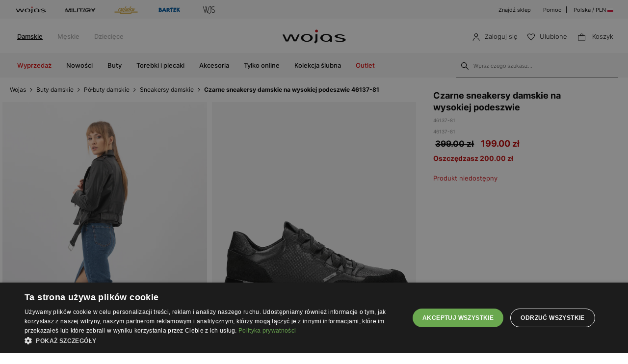

--- FILE ---
content_type: text/html; charset=UTF-8
request_url: https://wojas.pl/czarne-sneakersy-damskie-na-wysokiej-podeszwie-46137-81?rozmiar=40
body_size: 30582
content:
<!DOCTYPE html>
<html lang="pl-PL">
<head>
	<meta charset="UTF-8" />
	<title>Czarne sneakersy damskie na wysokiej podeszwie 46137-81 | Sklep online Wojas.pl</title>
	<meta name="description" content="Stylowe czarne sneakersy damskie Wojas na wysokiej podeszwie. Model 46137-81 w casualowym stylu - modny akcent dla Twoich codziennych stylizacji.">
		<meta name="google-site-verification" content="qap72HNXCipGmFFRPr6nY666axpovQy7tW4pD8sMcNU" />
	<meta name="format-detection" content="telephone=no">
	<meta name="referrer" content="no-referrer-when-downgrade">
	<link rel="preconnect" href="https://cdn.wojas.eu">
	<meta id="Viewport" name="viewport" content="initial-scale=1, maximum-scale=1, minimum-scale=1, user-scalable=no, width=device-width">	<link rel="manifest" href="https://wojas.pl/manifest.json">	
	<link rel="icon" type="image/png" sizes="32x32" href="https://cdn.wojas.eu/media/images/pl/favicon/favicon-32x32.png">
	<link rel="icon" type="image/png" sizes="16x16" href="https://cdn.wojas.eu/media/images/pl/favicon/favicon-16x16.png">
	<link rel="shortcut icon" href="https://cdn.wojas.eu/media/images/pl/favicon/favicon.ico">
	<link rel="apple-touch-icon" sizes="180x180" href="https://cdn.wojas.eu/media/images/pl/favicon/apple-touch-icon.png">
	<link rel="mask-icon" href="https://cdn.wojas.eu/media/images/pl/favicon/safari-pinned-tab.svg" color="#FFF">
	<link rel="icon" type="image/png" sizes="192x192" href="https://cdn.wojas.eu/media/images/pl/favicon/android-chrome-192x192.png">
	<script>
// akam-sw.js install script version 1.3.6
"serviceWorker"in navigator&&"find"in[]&&function(){var e=new Promise(function(e){"complete"===document.readyState||!1?e():(window.addEventListener("load",function(){e()}),setTimeout(function(){"complete"!==document.readyState&&e()},1e4))}),n=window.akamServiceWorkerInvoked,r="1.3.6";if(n)aka3pmLog("akam-setup already invoked");else{window.akamServiceWorkerInvoked=!0,window.aka3pmLog=function(){window.akamServiceWorkerDebug&&console.log.apply(console,arguments)};function o(e){(window.BOOMR_mq=window.BOOMR_mq||[]).push(["addVar",{"sm.sw.s":e,"sm.sw.v":r}])}var i="/akam-sw.js",a=new Map;navigator.serviceWorker.addEventListener("message",function(e){var n,r,o=e.data;if(o.isAka3pm)if(o.command){var i=(n=o.command,(r=a.get(n))&&r.length>0?r.shift():null);i&&i(e.data.response)}else if(o.commandToClient)switch(o.commandToClient){case"enableDebug":window.akamServiceWorkerDebug||(window.akamServiceWorkerDebug=!0,aka3pmLog("Setup script debug enabled via service worker message"),v());break;case"boomerangMQ":o.payload&&(window.BOOMR_mq=window.BOOMR_mq||[]).push(o.payload)}aka3pmLog("akam-sw message: "+JSON.stringify(e.data))});var t=function(e){return new Promise(function(n){var r,o;r=e.command,o=n,a.has(r)||a.set(r,[]),a.get(r).push(o),navigator.serviceWorker.controller&&(e.isAka3pm=!0,navigator.serviceWorker.controller.postMessage(e))})},c=function(e){return t({command:"navTiming",navTiming:e})},s=null,m={},d=function(){var e=i;return s&&(e+="?othersw="+encodeURIComponent(s)),function(e,n){return new Promise(function(r,i){aka3pmLog("Registering service worker with URL: "+e),navigator.serviceWorker.register(e,n).then(function(e){aka3pmLog("ServiceWorker registration successful with scope: ",e.scope),r(e),o(1)}).catch(function(e){aka3pmLog("ServiceWorker registration failed: ",e),o(0),i(e)})})}(e,m)},g=navigator.serviceWorker.__proto__.register;if(navigator.serviceWorker.__proto__.register=function(n,r){return n.includes(i)?g.call(this,n,r):(aka3pmLog("Overriding registration of service worker for: "+n),s=new URL(n,window.location.href),m=r,navigator.serviceWorker.controller?new Promise(function(n,r){var o=navigator.serviceWorker.controller.scriptURL;if(o.includes(i)){var a=encodeURIComponent(s);o.includes(a)?(aka3pmLog("Cancelling registration as we already integrate other SW: "+s),navigator.serviceWorker.getRegistration().then(function(e){n(e)})):e.then(function(){aka3pmLog("Unregistering existing 3pm service worker"),navigator.serviceWorker.getRegistration().then(function(e){e.unregister().then(function(){return d()}).then(function(e){n(e)}).catch(function(e){r(e)})})})}else aka3pmLog("Cancelling registration as we already have akam-sw.js installed"),navigator.serviceWorker.getRegistration().then(function(e){n(e)})}):g.call(this,n,r))},navigator.serviceWorker.controller){var u=navigator.serviceWorker.controller.scriptURL;u.includes("/akam-sw.js")||u.includes("/akam-sw-preprod.js")||u.includes("/threepm-sw.js")||(aka3pmLog("Detected existing service worker. Removing and re-adding inside akam-sw.js"),s=new URL(u,window.location.href),e.then(function(){navigator.serviceWorker.getRegistration().then(function(e){m={scope:e.scope},e.unregister(),d()})}))}else e.then(function(){window.akamServiceWorkerPreprod&&(i="/akam-sw-preprod.js"),d()});if(window.performance){var w=window.performance.timing,l=w.responseEnd-w.responseStart;c(l)}e.then(function(){t({command:"pageLoad"})});var k=!1;function v(){window.akamServiceWorkerDebug&&!k&&(k=!0,aka3pmLog("Initializing debug functions at window scope"),window.aka3pmInjectSwPolicy=function(e){return t({command:"updatePolicy",policy:e})},window.aka3pmDisableInjectedPolicy=function(){return t({command:"disableInjectedPolicy"})},window.aka3pmDeleteInjectedPolicy=function(){return t({command:"deleteInjectedPolicy"})},window.aka3pmGetStateAsync=function(){return t({command:"getState"})},window.aka3pmDumpState=function(){aka3pmGetStateAsync().then(function(e){aka3pmLog(JSON.stringify(e,null,"\t"))})},window.aka3pmInjectTiming=function(e){return c(e)},window.aka3pmUpdatePolicyFromNetwork=function(){return t({command:"pullPolicyFromNetwork"})})}v()}}();</script>
<script type="text/javascript" charset="UTF-8" src="//cdn.cookie-script.com/s/de96ebd454083c902ed3668faf4b97fd.js"></script>
	<meta name="robots" content="max-image-preview:large">
<meta name="robots" content="noindex, nofollow">	<style>
	@font-face {
        font-family: 'Inter';
        src: url('https://cdn.wojas.eu/media/fonts/Inter-ExtraLight.woff2') format('woff2'),
            url('https://cdn.wojas.eu/media/fonts/Inter-ExtraLight.woff') format('woff');
        font-weight: 100;
        font-style: normal;
        font-display: swap;
    }
	@font-face {
        font-family: 'Inter';
        src: url('https://cdn.wojas.eu/media/fonts/Inter-Light.woff2') format('woff2'),
            url('https://cdn.wojas.eu/media/fonts/Inter-Light.woff') format('woff');
        font-weight: 200;
        font-style: normal;
        font-display: swap;
    }
    @font-face {
        font-family: 'Inter';
        src: url('https://cdn.wojas.eu/media/fonts/Inter-Regular.woff2') format('woff2'),
            url('https://cdn.wojas.eu/media/fonts/Inter-Regular.woff') format('woff');
        font-weight: 400;
        font-style: normal;
        font-display: swap;
    }

  @font-face {
        font-family: 'Inter';
        src: url('https://cdn.wojas.eu/media/fonts/Inter-Medium.woff2') format('woff2'),
            url('https://cdn.wojas.eu/media/fonts/Inter-Medium.woff') format('woff');
        font-weight: 500;
        font-style: normal;
        font-display: swap;
    }
    @font-face {
        font-family: 'Inter';
        src: url('https://cdn.wojas.eu/media/fonts/Inter-Bold.woff2') format('woff2'),
            url('https://cdn.wojas.eu/media/fonts/Inter-Bold.woff') format('woff');
        font-weight: 700;
        font-style: normal;
        font-display: swap;
    }
</style>				<script type="application/ld+json">
	 {"@context": "https://schema.org",
      "@type": "BreadcrumbList",
      "itemListElement":[{"@type":"ListItem","position":1,"name":"Wojas","item":{"type":"Thing","id":"https:\/\/wojas.pl\/"}},{"@type":"ListItem","position":2,"name":"Buty damskie","item":"https:\/\/wojas.pl\/buty-damskie"},{"@type":"ListItem","position":3,"name":"P\u00f3\u0142buty damskie","item":"https:\/\/wojas.pl\/buty-damskie-polbuty"},{"@type":"ListItem","position":4,"name":"Sneakersy damskie","item":"https:\/\/wojas.pl\/buty-damskie-polbuty-sneakers"},{"@type":"ListItem","position":5,"name":"Czarne sneakersy damskie na wysokiej podeszwie 46137-81","item":"https:\/\/wojas.pl\/czarne-sneakersy-damskie-na-wysokiej-podeszwie-46137-81"}]}
	</script>
	<script type="application/ld+json">
	{"@context": "https://schema.org",
    "@type": "ItemList",
    "url": "",
    "numberOfItems": "4",
    "itemListElement":[{"@type":"ListItem","position":1,"item":{"@type":"Product","image":"https://cdn.wojas.eu/media/product/j4g/308x446/middle_img_146963.jpg","url":"https://wojas.pl/czarne-mokasyny-ze-skory-licowej-ze-zlota-ozdoba-46254-51","name":"Czarne mokasyny ze sk\u00f3ry licowej ze z\u0142ot\u0105 ozdob\u0105 46254-51","offers":{"@type":"Offer","availability":"https://schema.org/InStock","price":"299.00","priceCurrency":"PLN"}}},{"@type":"ListItem","position":2,"item":{"@type":"Product","image":"https://cdn.wojas.eu/media/product/j4g/308x446/middle_img_194171.jpg","url":"https://wojas.pl/czarne-baleriny-damskie-z-lakierowanym-noskiem-44035-71","name":"Czarne baleriny damskie z lakierowanym noskiem 44035-71","offers":{"@type":"Offer","availability":"https://schema.org/InStock","price":"299.00","priceCurrency":"PLN"}}},{"@type":"ListItem","position":3,"item":{"@type":"Product","image":"https://cdn.wojas.eu/media/product/j4g/308x446/middle_img_133337.jpg","url":"https://wojas.pl/czarne-mokasyny-damskie-z-weluru-46222-61","name":"Czarne mokasyny damskie z weluru 46222-61","offers":{"@type":"Offer","availability":"https://schema.org/InStock","price":"399.00","priceCurrency":"PLN"}}},{"@type":"ListItem","position":4,"item":{"@type":"Product","image":"https://cdn.wojas.eu/media/product/j4g/308x446/middle_img_191917.jpg","url":"https://wojas.pl/czarne-lordsy-ze-skory-welurowej-na-szerokim-obcasie-45010-61","name":"Czarne lordsy ze sk\u00f3ry welurowej na szerokim obcasie 45010-61","offers":{"@type":"Offer","availability":"https://schema.org/InStock","price":"399.00","priceCurrency":"PLN"}}}]}
	</script>
			<meta property="og:type" content="product" />
	<meta property="og:locale" content="pl-PL" />
	<meta property="og:url" content="https://wojas.pl/czarne-sneakersy-damskie-na-wysokiej-podeszwie-46137-81" />
	<meta property="og:site_name" content="Czarne sneakersy damskie na wysokiej podeszwie 46137-81 | Sklep online Wojas.pl" />
	<meta property="og:image" content="https://cdn.wojas.eu/media/product/j/main_img_.jpg" />
	<meta property="og:image:width" content="500" />
	<meta property="og:image:height" content="500" />
	<meta property="product:price:currency" content="PLN" />
	<meta property="product:brand" content="Wojas" />
	<meta property="product:price:amount" content="199.00" />
	<meta property="product:availability" content="out of stock">
		
	 	<link rel="alternate" hreflang="pl" href="https://wojas.pl/czarne-sneakersy-damskie-na-wysokiej-podeszwie-46137-81" />
<link rel="alternate" hreflang="sk" href="https://wojas.sk/pohodlne-kozene-damske-sneakersy-s-hrubsou-podrazkou-46137-81" />
	<link rel="alternate" hreflang="cs" href="https://wojas.cz/damske-polobotky-46137-81" />
 	<link rel="alternate" hreflang="ro" href="https://wojas.ro/pantofi-dama-46137-81" />
<script type="application/ld+json">{"@context":"https:\/\/schema.org\/","@type":"Product","image":"https:\/\/cdn.wojas.eu\/media\/product\/j4g\/308x446\/middle_img_136264.jpg","name":"Czarne sneakersy damskie na wysokiej podeszwie 46137-81","review":[{"@type":"Review","reviewRating":{"@type":"Rating","ratingValue":5},"description":"Jest wszystko ok;-) Pozdrawiam;-).","inLanguage":"pl","author":{"@type":"Person","name":"BARBARA W."}},{"@type":"Review","reviewRating":{"@type":"Rating","ratingValue":5},"description":"Czy polecisz nas innym?\n- Tak","inLanguage":"pl","author":{"@type":"Person","name":"Ilana O."}},{"@type":"Review","reviewRating":{"@type":"Rating","ratingValue":5},"description":"\u015awietne buty na co dzie\u0144, wygl\u0105daj\u0105 rewelacyjnie zar\u00f3wno do spodni jak i do sp\u00f3dnicy\/sukienki - stylizacja sportowo-elegancka. Rozmiar idealny. Polecam &#128578;","inLanguage":"pl","author":{"@type":"Person","name":"Marta M."}},{"@type":"Review","reviewRating":{"@type":"Rating","ratingValue":5},"description":"Jestem zadowolona z zakupu. Po raz pierwszy zdecydowa\u0142am si\u0119 na zakup hurtowy i po raz pierwszy jestem baaaardzo zadowolona. Rozmiar idealny. Jako\u015b\u0107 \u015bwietna, ale z racji u\u017cytkowania obuwia firmy Wojas, zak\u0142ada\u0142am, \u017ce tak b\u0119dzie. Mark\u0119 znam, polecam. Do te","inLanguage":"pl","author":{"@type":"Person","name":"Monika K."}},{"@type":"Review","reviewRating":{"@type":"Rating","ratingValue":5},"description":"Czy polecisz nas innym?\n- Tak","inLanguage":"pl","author":{"@type":"Person","name":"Magdalena S."}},{"@type":"Review","reviewRating":{"@type":"Rating","ratingValue":4},"description":"buty jak zwykle bardzo dobre","inLanguage":"pl","author":{"@type":"Person","name":"Nikodem Z."}},{"@type":"Review","reviewRating":{"@type":"Rating","ratingValue":4},"description":"Buty \u0142adne i \u0142adnie le\u017c\u0105 ale s\u0105 do\u015b\u0107 ci\u0119\u017ckie i sztywne . Przy deszczowej pogodzie na bia\u0142ej podeszwie pojawi\u0142 si\u0119 zaciek z czarnej farby na szcz\u0119scie dalo sie go zmy\u0107. Rozmiar kt\u00f3ry zam\u00f3wi\u0142am okaza\u0142 si\u0119 za du\u017cy wi\u0119c musia\u0142am zam\u00f3wi\u0107 mniejszy.","inLanguage":"pl","author":{"@type":"Person","name":"Ewa E."}},{"@type":"Review","reviewRating":{"@type":"Rating","ratingValue":5},"description":"super","inLanguage":"pl","author":{"@type":"Person","name":"Beata S."}},{"@type":"Review","reviewRating":{"@type":"Rating","ratingValue":5},"description":"Wszystko ok.","inLanguage":"pl","author":{"@type":"Person","name":"Renata L."}},{"@type":"Review","reviewRating":{"@type":"Rating","ratingValue":5},"description":"Polecam ","inLanguage":"pl","author":{"@type":"Person","name":"Alicja W."}},{"@type":"Review","reviewRating":{"@type":"Rating","ratingValue":4},"description":"Buty troszk\u0119 twarde. Raczej nie na zwiedzanie. Ale takie tez potrzebowa\u0142am. S\u0105 \u0142adne i w fajnej cenie.   Drugi raz bym te\u017c kupi\u0142a.","inLanguage":"pl","author":{"@type":"Person","name":"Dorota J."}},{"@type":"Review","reviewRating":{"@type":"Rating","ratingValue":5},"description":"brak uwag","inLanguage":"pl","author":{"@type":"Person","name":"Magdalena D."}},{"@type":"Review","reviewRating":{"@type":"Rating","ratingValue":5},"description":"to jest but, kt\u00f3rego poszukiwa\u0142am, spe\u0142nia moje wszystkie oczekiwania.","inLanguage":"pl","author":{"@type":"Person","name":"Grzegorz W."}},{"@type":"Review","reviewRating":{"@type":"Rating","ratingValue":1},"description":"Buty w rozmiarze 35 wychodz\u0105 bardzo du\u017ce  wi\u0119c nie pasuj\u0105 na typow\u0105 35. \r\nProdukt ci\u0119\u017cki, toporny. Nie polecam. Musia\u0142am zwr\u00f3ci\u0107. ","inLanguage":"pl","author":{"@type":"Person","name":"Anna T."}},{"@type":"Review","reviewRating":{"@type":"Rating","ratingValue":5},"description":"Super ","inLanguage":"pl","author":{"@type":"Person","name":"Svitlana B."}},{"@type":"Review","reviewRating":{"@type":"Rating","ratingValue":5},"description":"Super tinka","inLanguage":"pl","author":{"@type":"Person","name":"Rima Z."}},{"@type":"Review","reviewRating":{"@type":"Rating","ratingValue":5},"description":"Polecam!","inLanguage":"pl","author":{"@type":"Person","name":"Janusz Z."}},{"@type":"Review","reviewRating":{"@type":"Rating","ratingValue":5},"description":"Super produkt, najwy\u017cszej jako\u015bci ","inLanguage":"pl","author":{"@type":"Person","name":"Wioleta S."}},{"@type":"Review","reviewRating":{"@type":"Rating","ratingValue":2},"description":"Obuwie bardzo nie wygodne. ","inLanguage":"pl","author":{"@type":"Person","name":"Joanna W."}},{"@type":"Review","reviewRating":{"@type":"Rating","ratingValue":5},"description":"Bardzo \u0142adne, wygodne.Niestety bardzo ci\u0119\u017ckie .","inLanguage":"pl","author":{"@type":"Person","name":"IWONA P."}},{"@type":"Review","reviewRating":{"@type":"Rating","ratingValue":5},"description":"Wszystko ok","inLanguage":"pl","author":{"@type":"Person","name":"Beata B."}},{"@type":"Review","reviewRating":{"@type":"Rating","ratingValue":5},"description":"Wszystko zgodne  Z opisem buty bardzo ladne ","inLanguage":"pl","author":{"@type":"Person","name":"Jolanta K."}},{"@type":"Review","reviewRating":{"@type":"Rating","ratingValue":4},"description":"Buty pasuj\u0105 idealnie","inLanguage":"pl","author":{"@type":"Person","name":"Izabela D."}},{"@type":"Review","reviewRating":{"@type":"Rating","ratingValue":3},"description":"Buty pi\u0119kne. Jako\u015b\u0107 super. Niestety za du\u017ce (wg opisu tabeli powinny by\u0107 dobre). Ci\u0119\u017ckie. ","inLanguage":"pl","author":{"@type":"Person","name":"Natalia K."}},{"@type":"Review","reviewRating":{"@type":"Rating","ratingValue":5},"description":"Tak","inLanguage":"pl","author":{"@type":"Person","name":"Janusz Z."}},{"@type":"Review","reviewRating":{"@type":"Rating","ratingValue":1},"description":"Buty s\u0105 niewygodne. ","inLanguage":"pl","author":{"@type":"Person","name":"Agnieszka C."}},{"@type":"Review","reviewRating":{"@type":"Rating","ratingValue":2},"description":"Jako\u015b\u0107 wykonania bardzo dobra, ale trzeba bra\u0107 mniejszy rozmiar, gdy\u017c podana rozmiar\u00f3wka nie jest adekwatna to realnych wymiar\u00f3w obuwia! ","inLanguage":"pl","author":{"@type":"Person","name":"Magdalena S."}},{"@type":"Review","reviewRating":{"@type":"Rating","ratingValue":5},"description":"Produkt spe\u0142ni\u0142 moje oczekiwania.Polecan w 100%","inLanguage":"pl","author":{"@type":"Person","name":"Angelika W."}},{"@type":"Review","reviewRating":{"@type":"Rating","ratingValue":5},"description":"Polecam","inLanguage":"pl","author":{"@type":"Person","name":"Agata Z."}},{"@type":"Review","reviewRating":{"@type":"Rating","ratingValue":5},"description":"super","inLanguage":"pl","author":{"@type":"Person","name":"Agnieszka J."}},{"@type":"Review","reviewRating":{"@type":"Rating","ratingValue":5},"description":"Buty s\u0105 do\u015b\u0107 ci\u0119\u017ckie. ","inLanguage":"pl","author":{"@type":"Person","name":"Miros\u0142awa G."}},{"@type":"Review","reviewRating":{"@type":"Rating","ratingValue":5},"description":"Zawy\u017cona rozmiar ","inLanguage":"pl","author":{"@type":"Person","name":"Justyna S."}},{"@type":"Review","reviewRating":{"@type":"Rating","ratingValue":5},"description":"Polecam","inLanguage":"pl","author":{"@type":"Person","name":"Anna W."}},{"@type":"Review","reviewRating":{"@type":"Rating","ratingValue":5},"description":"Polecam.  Zawy\u017cona numeracja. Standardowo nosz\u0119 rozmiar 40, a w tym przypadku 39&#128512;","inLanguage":"pl","author":{"@type":"Person","name":"Anna W."}},{"@type":"Review","reviewRating":{"@type":"Rating","ratingValue":5},"description":"Buty wykonane z dba\u0142o\u015bci\u0105 o szczeg\u00f3\u0142y.  Bardzo wygodne. mo\u017cna  nosi\u0107 codziennie jak i do eleganckiego stroju. polecam","inLanguage":"pl","author":{"@type":"Person","name":"Monika P."}},{"@type":"Review","reviewRating":{"@type":"Rating","ratingValue":5},"description":" Buty pi\u0119kne , super si\u0119 prezentuj\u0105 polecam wzi\u0105\u0107 mniejszy rozmiar ","inLanguage":"pl","author":{"@type":"Person","name":"Barbara T."}},{"@type":"Review","reviewRating":{"@type":"Rating","ratingValue":5},"description":"Bardzo \u0142adne buty ","inLanguage":"pl","author":{"@type":"Person","name":"Angelika W."}},{"@type":"Review","reviewRating":{"@type":"Rating","ratingValue":5},"description":"Buty maj\u0105 bardzo dobra jako\u015b\u0107 i s\u0105 wygodne. Szybka wysy\u0142ka. ","inLanguage":"pl","author":{"@type":"Person","name":"Natalie P."}},{"@type":"Review","reviewRating":{"@type":"Rating","ratingValue":4},"description":"Buty \u0142adne, wygl\u0105daj\u0105 na solidne, jednak rzeczywista ocena mo\u017ce by\u0107 po dalszym u\u017cytkowaniu","inLanguage":"pl","author":{"@type":"Person","name":"LUCYNA S."}},{"@type":"Review","reviewRating":{"@type":"Rating","ratingValue":5},"description":"Buty fajne, ale nie trafiony rozmiar.","inLanguage":"pl","author":{"@type":"Person","name":"Marzena J."}},{"@type":"Review","reviewRating":{"@type":"Rating","ratingValue":5},"description":"Oczywi\u015bcie polecam produkt . Kupuj\u0119 buty Wojas od lat .Zawsze jestem zadowolona.","inLanguage":"pl","author":{"@type":"Person","name":"Anna P."}},{"@type":"Review","reviewRating":{"@type":"Rating","ratingValue":5},"description":"Buty bardzo mi si\u0119 podoba\u0142y, jednak potrzebowa\u0142abym o p\u00f3\u0142 rozmiaru mniej. Z \u017calem wi\u0119c musia\u0142am zwr\u00f3ci\u0107. ","inLanguage":"pl","author":{"@type":"Person","name":"Ma\u0142gorzata L."}},{"@type":"Review","reviewRating":{"@type":"Rating","ratingValue":4},"description":"Polecam","inLanguage":"pl","author":{"@type":"Person","name":"Ma\u0142gorzata G."}},{"@type":"Review","reviewRating":{"@type":"Rating","ratingValue":5},"description":"Uwielbiam wasze buty.","inLanguage":"pl","author":{"@type":"Person","name":"Ewelina K."}},{"@type":"Review","reviewRating":{"@type":"Rating","ratingValue":5},"description":"polecam","inLanguage":"pl","author":{"@type":"Person","name":"Violetta J."}},{"@type":"Review","reviewRating":{"@type":"Rating","ratingValue":5},"description":"Super wygl\u0105d i wykonanie ,rozmiar w sam raz .","inLanguage":"pl","author":{"@type":"Person","name":"Leokadia M."}},{"@type":"Review","reviewRating":{"@type":"Rating","ratingValue":5},"description":"Polecam. Wszystko w najlepszym porz\u0105dku. ","inLanguage":"pl","author":{"@type":"Person","name":"Agata F."}},{"@type":"Review","reviewRating":{"@type":"Rating","ratingValue":3},"description":"Pi\u0119knie wykonane buty. Niestety jak dla mnie nie s\u0105 dobrze wyprofilowane. Mocno obcieraj\u0105 mnie w kostki. Zmuszona jestem u\u017cywa\u0107 podpi\u0119tek x2.","inLanguage":"pl","author":{"@type":"Person","name":"Sylwia M."}},{"@type":"Review","reviewRating":{"@type":"Rating","ratingValue":3},"description":"Buty bardzo \u0142adne ale rozmiar\u00f3wka \u017ale podana mam rozmiar nogi 40, a te buty pasowa\u0142y na mnie w rozmiarze 38, oczywi\u015bcie mierzy\u0142am swoj\u0105 stop\u0119 26 cm wed\u0142ug opisu rozmiar 40.","inLanguage":"pl","author":{"@type":"Person","name":"Marlena K."}},{"@type":"Review","reviewRating":{"@type":"Rating","ratingValue":5},"description":"Tak ","inLanguage":"pl","author":{"@type":"Person","name":"Anna S."}},{"@type":"Review","reviewRating":{"@type":"Rating","ratingValue":5},"description":"Buty bardzo wygodne, fajnie sie prezntuj\u0105","inLanguage":"pl","author":{"@type":"Person","name":"Izabela W."}},{"@type":"Review","reviewRating":{"@type":"Rating","ratingValue":5},"description":"Bardzo \u015bliczne i solidne buty","inLanguage":"pl","author":{"@type":"Person","name":"Dorota D."}},{"@type":"Review","reviewRating":{"@type":"Rating","ratingValue":5},"description":"Oj ,tak .\r\nEleganckie,\r\nmog\u0142yby by\u0107 troszk\u0119 elastyczne bardziej mi\u0119kkie.\r\nZa kr\u00f3tko je nosz\u0119 by m\u00f3c napisa\u0107 wi\u0119cej.\r\n\r\n","inLanguage":"pl","author":{"@type":"Person","name":"RENATA S."}},{"@type":"Review","reviewRating":{"@type":"Rating","ratingValue":5},"description":"Buty pasuj\u0105 idealnie","inLanguage":"pl","author":{"@type":"Person","name":"Adrianna B."}},{"@type":"Review","reviewRating":{"@type":"Rating","ratingValue":5},"description":"Rozmiar\u00f3wka zawy\u017cona, normalnie mam 39 a tu wzi\u0119\u0142am 38","inLanguage":"pl","author":{"@type":"Person","name":"Izabela W."}},{"@type":"Review","reviewRating":{"@type":"Rating","ratingValue":5},"description":"Polecam","inLanguage":"pl","author":{"@type":"Person","name":"Karolina N."}}],"aggregateRating":{"@type":"AggregateRating","ratingValue":"4.5","bestRating":5,"worstRating":1,"ratingCount":56}}</script>
	<link rel="stylesheet" type="text/css" href="https://wojas.pl/js/fancybox3/jquery.fancybox.min.css">	<link href="https://wojas.pl/js/bxslider/bxslider.css?v1" rel="stylesheet">	
<link rel="stylesheet" type="text/css" href="https://wojas.pl/js/bootstrap-3.0/css/bootstrap.css">
	

<link rel="stylesheet" href="https://wojas.pl/js/remodal/remodal.css">



<link rel="stylesheet" type="text/css" href="https://wojas.pl/styles/style.min.css?v=1764667733">





		<script src="https://wojas.pl/js/jquery.min.js"></script>
	<link href="https://wojas.pl/js/menu/jquery-simple-mobilemenu.css?v=14" rel="stylesheet">
	<script src="https://wojas.pl/js/menu/jquery-simple-mobilemenu.js?v=10"></script>
	<script type="text/javascript" src="https://wojas.pl/frontend/js/pl/CONFIG.js?v=8"></script>
		<script type="text/javascript" src="https://wojas.pl/frontend/js/pl/main.bundle.js?v=1766043964" async></script>
		<script type="text/javascript" src="https://wojas.pl/frontend/js/pl/validate.js?v=152739000"></script>
	<script type="text/javascript" src="https://wojas.pl/frontend/js/pl/validateMessage.js?v=152739005"></script>
<script type="text/javascript" src="https://wojas.pl/js/bxslider/bxslider.js"></script>

<style>
.askspot-chat-widget{z-index: 888!important}.fancybox-show-infobar .fancybox-bg{background:#fff;opacity:1}.fancybox-button--play{display:none}.fancybox-button--fullscreen{display:none}.fancybox-button--thumbs{display:none}.bx-wrapper img{max-width:500px;margin:0 auto}.bx-wrapper{width:85%;float:right}.video{width:85%;float:right}#d3{width:90%;float:right}@media(min-width:0px) and (max-width:1024px){.bx-wrapper{width:80%;float:right}.video{width:80%;float:right}#d3{width:100%;}}@media(min-width:0px) and (max-width:1024px){.bx-wrapper{width:100%;float:left}.video{width:100%;float:left}#d3{width:100%;float:left}}.tooltip-inner{background:#fff;color:#000;text-align:left;padding:15px;max-width:280px;border:1px solid #fff;box-shadow:0 0 30px rgba(0,0,0,.2)}.tooltip.bottom{margin-top:-10px}.tooltip.in{filter:alpha(opacity=100)!important;opacity:1!important}.tooltip.bottom .tooltip-arrow{border-bottom-color:#fff}.tooltip{font-family: 'Inter',sans-serif;}.dropdown-backdrop{display:none}
.profilMenu__list--item:last-child{border-top: 1px solid #dfdfdf;margin-top: 20px;padding-top: 30px;}.profilMenu__list--item a:hover{text-decoration:underline}.profilMenu__list--item{padding: 12px 0;}.profilMenu__list--item{line-height:25px;}.profil__list--item-title{font-size: 13px;text-transform: uppercase;font-weight: 600;}
</style>
<script>
    !function(e,n,t,i,r,o){function s(e){if("number"!=typeof e)return e;var n=new Date;return new Date(n.getTime()+1e3*e)}var a=4e3,c="xnpe_async_hide";function p(e){return e.reduce((function(e,n){return e[n]=function(){e._.push([n.toString(),arguments])},e}),{_:[]})}function m(e,n,t){var i=t.createElement(n);i.src=e;var r=t.getElementsByTagName(n)[0];return r.parentNode.insertBefore(i,r),i}function u(e){return"[object Date]"===Object.prototype.toString.call(e)}o.target=o.target||"https://api.exponea.com",o.file_path=o.file_path||o.target+"/js/exponea.min.js",r[n]=p(["anonymize","initialize","identify","getSegments","update","track","trackLink","trackEnhancedEcommerce","getHtml","showHtml","showBanner","showWebLayer","ping","getAbTest","loadDependency","getRecommendation","reloadWebLayers","_preInitialize","_initializeConfig"]),r[n].notifications=p(["isAvailable","isSubscribed","subscribe","unsubscribe"]),r[n].segments=p(["subscribe"]),r[n]["snippetVersion"]="v2.7.0",function(e,n,t){e[n]["_"+t]={},e[n]["_"+t].nowFn=Date.now,e[n]["_"+t].snippetStartTime=e[n]["_"+t].nowFn()}(r,n,"performance"),function(e,n,t,i,r,o){e[r]={sdk:e[i],sdkObjectName:i,skipExperiments:!!t.new_experiments,sign:t.token+"/"+(o.exec(n.cookie)||["","new"])[1],path:t.target}}(r,e,o,n,i,RegExp("__exponea_etc__"+"=([\\w-]+)")),function(e,n,t){m(e.file_path,n,t)}(o,t,e),function(e,n,t,i,r,o,p){if(e.new_experiments){!0===e.new_experiments&&(e.new_experiments={});var l,f=e.new_experiments.hide_class||c,_=e.new_experiments.timeout||a,g=encodeURIComponent(o.location.href.split("#")[0]);e.cookies&&e.cookies.expires&&("number"==typeof e.cookies.expires||u(e.cookies.expires)?l=s(e.cookies.expires):e.cookies.expires.tracking&&("number"==typeof e.cookies.expires.tracking||u(e.cookies.expires.tracking))&&(l=s(e.cookies.expires.tracking))),l&&l<new Date&&(l=void 0);var d=e.target+"/webxp/"+n+"/"+o[t].sign+"/modifications.min.js?http-referer="+g+"&timeout="+_+"ms"+(l?"&cookie-expires="+Math.floor(l.getTime()/1e3):"");"sync"===e.new_experiments.mode&&o.localStorage.getItem("__exponea__sync_modifications__")?function(e,n,t,i,r){t[r][n]="<"+n+' src="'+e+'"></'+n+">",i.writeln(t[r][n]),i.writeln("<"+n+">!"+r+".init && document.writeln("+r+"."+n+'.replace("/'+n+'/", "/'+n+'-async/").replace("><", " async><"))</'+n+">")}(d,n,o,p,t):function(e,n,t,i,r,o,s,a){o.documentElement.classList.add(e);var c=m(t,i,o);function p(){r[a].init||m(t.replace("/"+i+"/","/"+i+"-async/"),i,o)}function u(){o.documentElement.classList.remove(e)}c.onload=p,c.onerror=p,r.setTimeout(u,n),r[s]._revealPage=u}(f,_,d,n,o,p,r,t)}}(o,t,i,0,n,r,e),function(e,n,t){var i;e[n]._initializeConfig(t),(null===(i=t.experimental)||void 0===i?void 0:i.non_personalized_weblayers)&&e[n]._preInitialize(t),e[n].start=function(i){i&&Object.keys(i).forEach((function(e){return t[e]=i[e]})),e[n].initialize(t)}}(r,n,o)}(document,"exponea","script","webxpClient",window,{
    target: "https://analytics.wojas.pl",
    token: "37b21e42-9cc9-11e9-9bbf-aa978f2cdad2",
    experimental: {
        non_personalized_weblayers: true
    },
   
});
exponea.start();
</script>






























<script>
window.dataLayer = window.dataLayer || [];
function gtag(){dataLayer.push(arguments);}
 gtag('consent', 'default', {
    'ad_storage': 'denied',
    'ad_user_data': 'denied',
	'ad_personalization': 'denied',
	'analytics_storage': 'denied',
    'wait_for_update': 1000
    });
</script>

<style>
.fancybox-show-infobar .fancybox-bg{
	background:#fff;
	opacity:1;
}
.fancybox-button--play{display:none;}
.fancybox-button--fullscreen{display:none;}
.fancybox-button--thumbs{display:none;}
.bx-wrapper img{
	max-width:500px;
	margin:0 auto;
}
</style>


			<script>
dataLayer.push({
'productID': '39604',
'ecomm_prodid': '39604',
'ecomm_pagetype' : 'product',
'ecomm_totalvalue': '199.00',
'PageType': 'ProductPage',
'product': 'Czarne sneakersy damskie na wysokiej podeszwie 46137-81'
});
</script>



<script>
dataLayer.push({ ecommerce: null });
dataLayer.push({
    event: 'view_item',
    ecommerce: {
	    items: [
    {
      item_id: "39604",
      item_id2: "46137-81",
      item_name: "Czarne sneakersy damskie na wysokiej podeszwie 46137-81",
      affiliation: "Wojas Store",
      coupon: "",
      currency: "PLN",
      discount: 0,
      index: 0,
      item_brand: "wojas",
      item_category: "Buty",
      item_category2: "Damskie",
      item_category3: "Półbuty",
      item_category4: "Sneakers",
      item_list_id: "related_products",
      item_list_name: "Related Products",
      item_variant: "czarny",
      location_id: "ChIJIQBpAG2ahYAR_6128GcTUEo",
      price: 199.00,
      quantity: 1
    }
    ]

    }
});
</script>


<script>
dataLayer.push({ ecommerce: null });
dataLayer.push({
    event: "select_item",
    ecommerce: {    items: [
    {
      item_id: "39604",
      item_id2: "46137-81",
      item_name: "Czarne sneakersy damskie na wysokiej podeszwie 46137-81",
      affiliation: "Wojas Store",
      coupon: "",
      currency: "PLN",
      discount: 0,
      index: 0,
      item_brand: "wojas",
      item_category: "Buty",
      item_category2: "Damskie",
      item_category3: "Półbuty",
      item_category4: "Sneakers",
      item_list_id: "related_products",
      item_list_name: "Related Products",
      item_variant: "czarny",
      location_id: "ChIJIQBpAG2ahYAR_6128GcTUEo",
      price: 199.00,
      quantity: 1
    }
    ]
}})
</script>


<!-- Google Tag Manager -->
<script>(function(w,d,s,l,i){w[l]=w[l]||[];w[l].push({'gtm.start':
new Date().getTime(),event:'gtm.js'});var f=d.getElementsByTagName(s)[0],
j=d.createElement(s),dl=l!='dataLayer'?'&l='+l:'';j.async=true;j.src=
'https://www.googletagmanager.com/gtm.js?id='+i+dl;f.parentNode.insertBefore(j,f);
})(window,document,'script','dataLayer','GTM-KBNDRKH');</script>
<!-- End Google Tag Manager -->


<script>(window.BOOMR_mq=window.BOOMR_mq||[]).push(["addVar",{"rua.upush":"false","rua.cpush":"false","rua.upre":"false","rua.cpre":"true","rua.uprl":"false","rua.cprl":"false","rua.cprf":"false","rua.trans":"SJ-64da1361-95b8-4772-9db4-9b2b71e46ad9","rua.cook":"false","rua.ims":"false","rua.ufprl":"false","rua.cfprl":"true","rua.isuxp":"false","rua.texp":"norulematch","rua.ceh":"false","rua.ueh":"false","rua.ieh.st":"0"}]);</script>
                              <script>!function(a){var e="https://s.go-mpulse.net/boomerang/",t="addEventListener";if(""=="True")a.BOOMR_config=a.BOOMR_config||{},a.BOOMR_config.PageParams=a.BOOMR_config.PageParams||{},a.BOOMR_config.PageParams.pci=!0,e="https://s2.go-mpulse.net/boomerang/";if(window.BOOMR_API_key="WYC7B-TQP9Y-K7LSK-BU73C-DJY8L",function(){function n(e){a.BOOMR_onload=e&&e.timeStamp||(new Date).getTime()}if(!a.BOOMR||!a.BOOMR.version&&!a.BOOMR.snippetExecuted){a.BOOMR=a.BOOMR||{},a.BOOMR.snippetExecuted=!0;var i,_,o,r=document.createElement("iframe");if(a[t])a[t]("load",n,!1);else if(a.attachEvent)a.attachEvent("onload",n);r.src="javascript:void(0)",r.title="",r.role="presentation",(r.frameElement||r).style.cssText="width:0;height:0;border:0;display:none;",o=document.getElementsByTagName("script")[0],o.parentNode.insertBefore(r,o);try{_=r.contentWindow.document}catch(O){i=document.domain,r.src="javascript:var d=document.open();d.domain='"+i+"';void(0);",_=r.contentWindow.document}_.open()._l=function(){var a=this.createElement("script");if(i)this.domain=i;a.id="boomr-if-as",a.src=e+"WYC7B-TQP9Y-K7LSK-BU73C-DJY8L",BOOMR_lstart=(new Date).getTime(),this.body.appendChild(a)},_.write("<bo"+'dy onload="document._l();">'),_.close()}}(),"".length>0)if(a&&"performance"in a&&a.performance&&"function"==typeof a.performance.setResourceTimingBufferSize)a.performance.setResourceTimingBufferSize();!function(){if(BOOMR=a.BOOMR||{},BOOMR.plugins=BOOMR.plugins||{},!BOOMR.plugins.AK){var e="true"=="true"?1:0,t="",n="ck76t6yxhyrqw2lob4fa-f-09155c817-clientnsv4-s.akamaihd.net",i="false"=="true"?2:1,_={"ak.v":"39","ak.cp":"1281837","ak.ai":parseInt("762109",10),"ak.ol":"0","ak.cr":9,"ak.ipv":4,"ak.proto":"h2","ak.rid":"30babacd","ak.r":35376,"ak.a2":e,"ak.m":"dsca","ak.n":"essl","ak.bpcip":"18.191.233.0","ak.cport":59196,"ak.gh":"23.62.35.7","ak.quicv":"","ak.tlsv":"tls1.3","ak.0rtt":"","ak.0rtt.ed":"","ak.csrc":"-","ak.acc":"","ak.t":"1768820490","ak.ak":"hOBiQwZUYzCg5VSAfCLimQ==EnGwbvg6yBPVLkyt3kDKIl59r0qScDEE2iO9wkAQBtfx7xz9zFNM+FAv7YKWG7kq99itM2xizWZzjtvsf4DmXJmt5Uezjqnnmsw6rboQU/ErHXukjNc41O2GwctZ65AQwz69W11Ir48FNV/akLiyt5bHi3m7LLSciPXCewlbR5Xgm2rQ1Yc7UB9oEmwRNYR2647mfxv49deRIzqv8ExgPmm9oD8sd5fSPgDMsw3BUsOuEQvqZ/frmdn2r2bAnn8fxACPNbBcb96uhiVgsaQI7yLRL9NF3cSOArpD/yJddT4gXgoKYSEfll1oLPb/8p/WuKLD1U+PJ5N1E7XQhP+ch+rhKBryP+Lkm8DdFttrHQ8WHuRkB4bDAIJVJf/8tUFIsveW/ZmAApNUNwwIrPqfrAAzuXSZLoZClVgWg16Q8a8=","ak.pv":"22","ak.dpoabenc":"","ak.tf":i};if(""!==t)_["ak.ruds"]=t;var o={i:!1,av:function(e){var t="http.initiator";if(e&&(!e[t]||"spa_hard"===e[t]))_["ak.feo"]=void 0!==a.aFeoApplied?1:0,BOOMR.addVar(_)},rv:function(){var a=["ak.bpcip","ak.cport","ak.cr","ak.csrc","ak.gh","ak.ipv","ak.m","ak.n","ak.ol","ak.proto","ak.quicv","ak.tlsv","ak.0rtt","ak.0rtt.ed","ak.r","ak.acc","ak.t","ak.tf"];BOOMR.removeVar(a)}};BOOMR.plugins.AK={akVars:_,akDNSPreFetchDomain:n,init:function(){if(!o.i){var a=BOOMR.subscribe;a("before_beacon",o.av,null,null),a("onbeacon",o.rv,null,null),o.i=!0}return this},is_complete:function(){return!0}}}}()}(window);</script></head>
<body >
<noscript><iframe src="https://www.googletagmanager.com/ns.html?id=GTM-KBNDRKH" height="0" width="0" style="display:none;visibility:hidden"></iframe></noscript>
<header id="header">
	<div class="header-top-exp"></div>
	<div class="header">
			<div class="header-top-bar">
			<div class="header-top-bar__wraper">
				<div class="header-top-bar__left">
					<ul class="header-top-bar__list">
						<li class="header-top-bar__item"><a href="https://wojas.pl/kolekcja?marka=wojas"><img src="https://cdn.wojas.eu/media/images/pl/svg/brand/v2/wojasA.svg" alt="Wojas"></a></li>
						<li class="header-top-bar__item"><a href="https://wojas.pl/kolekcja?line=military"><img src="https://cdn.wojas.eu/media/images/pl/svg/brand/military.svg" alt="Military"></a></li>
						<li class="header-top-bar__item"><a href="https://wojas.pl/relaks"><img src="https://cdn.wojas.eu/media/images/pl/svg/brand/v2/relaksA.svg?v=2" alt="Relaks"></a></li>
						<li class="header-top-bar__item"><a href="https://wojas.pl/bartek/kolekcja-dzieciece"><img src="https://cdn.wojas.eu/media/images/pl/svg/brand/v2/bartekA.svg" alt="Bartek"></a></li>
						<li class="header-top-bar__item"><a href="https://wojas.pl/kolekcja?marka=wjs"><img src="https://cdn.wojas.eu/media/images/pl/svg/brand/v2/wjsA.svg" alt="WJS"></a></li>
					</ul>
				</div>
				<div class="header-top-bar__right">
					<ul class="header-top-bar__list">
						<li class="header-top-bar__item"><a href="https://wojas.pl/sklepy">Znajdź sklep</a></li>
						<li class="header-top-bar__item"><a href="https://wojas.pl/informacje/faq">Pomoc</a></li>
						<li class="header-top-bar__item"><a href="https://wojas.eu/language">Polska / PLN <img src="https://cdn.wojas.eu/media/images/pl/svg/PL.svg" width="12" height="12" style="margin-top:-3px;" alt="PL"></a></li>
					</ul>
				</div>
			</div>
		</div>		<div class="header-content">
						<div class="header-content__menu top">
				<nav class="header-content-menu__container">
					<ul class="header-content-menu__list">
						<li class="header-content-menu__item"><a href="https://wojas.pl/damskie" class="header-content-menu__item-link active">Damskie</a></li>
						<li class="header-content-menu__item"><a href="https://wojas.pl/meskie" class="header-content-menu__item-link">Męskie</a></li>
						<li class="header-content-menu__item"><a href="https://wojas.pl/dzieciece" class="header-content-menu__item-link">Dziecięce</a></li>
																	</ul>
				</nav>
			</div>
						<div class="header-content__logo">
				<a href="https://wojas.pl"><img src="https://cdn.wojas.eu/media/images/pl/svg/logo.svg" alt="Obuwie skórzane WOJAS – Sklep internetowy" width="163" heigh="40"></a>
			</div>
			<div class="header-content__utility">
	<ul class="header-content-utility__list">
					<li class="header-content-utility__item">
				<button class="mobile secret" data-url="aHR0cHM6Ly93b2phcy5wbC9sb2dvd2FuaWU=">
					<img src="https://cdn.wojas.eu/media/images/pl/svg/user.svg" width="15" height="15" alt="Logowanie"><span>Zaloguj się</span>
				</button>
			</li>
						<li class="header-content-utility__item">
				<button class="mobile secret" data-url="aHR0cHM6Ly93b2phcy5wbC93aXNobGlzdA=="><img src="https://cdn.wojas.eu/media/images/pl/svg/fav.svg" width="15" height="15" alt="Ulubione"><span>Ulubione<span class="header-content-utility__badge"><span id="fav-badge"></span></span></span></button>
			</li>
			<li class="header-content-utility__item basket" id="cart">
				<button><img src="https://cdn.wojas.eu/media/images/pl/svg/bag.svg" width="15" height="15" alt="Koszyk">
				<span>Koszyk<span class="header-content-utility__badge"><span id="cart-items"></span></span></span></button>
			</li>
		</ul>
</div>		</div>
		<div class="header-content">
			<div id="menu-ham"><div id="bt-menu2"><img src="https://cdn.wojas.eu/media/images/pl/svg/menu.svg" width="20" height="20" alt="Menu"><span>Menu</span></div></div>
						<div class="header-content__menu">
									<nav>
	<ul id="box-menu">
														<li class="cent red"><a href="https://wojas.pl/wyprzedaz/kolekcja-damskie" class="drop">Wyprzedaż</a>
					<div class="drop">
						<div class="header-menu">
							<div class="header-menu__wrapper">
																																	<div class="header-menu__item">
										<div class="header-menu__item-list"><a style="height: auto;" href="https://wojas.pl/wyprzedaz/buty-damskie"> <img class="lazy" src="https://cdn.wojas.eu/media/images/pl/menu/damskie-mss-wl25.jpg" alt="" width="520" height="560" data-src="https://cdn.wojas.eu/media/images/pl/menu/damskie-mss-wl25.jpg"> <span class="span">Buty</span></a></div>
									</div>
																	<div class="header-menu__item">
										<div class="header-menu__item-list"><a style="height: auto;" href="https://wojas.pl/wyprzedaz/torebki-damskie"> <img class="lazy" src="https://cdn.wojas.eu/media/images/pl/menu/SALE-torebki.jpg" alt="" data-src="https://cdn.wojas.eu/media/images/pl/menu/SALE-torebki.jpg"> <span class="span">Torebki</span></a></div>
									</div>
																	<div class="header-menu__item">
										<div class="header-menu__item-list"><a style="height: auto;" href="https://wojas.pl/wyprzedaz/akcesoria-damskie"> <img class="lazy" src="https://cdn.wojas.eu/media/images/pl/menu/S-D--akcesoria.jpg" alt="" data-src="https://cdn.wojas.eu/media/images/pl/menu/S-D--akcesoria.jpg"> <span class="span">Akcesoria</span></a></div>
									</div>
															</div>
						</div>			
					</div>				</li>
											<li class="cent"><a href="https://wojas.pl/nowosc/kolekcja-damskie" class="drop">Nowości</a>
					<div class="drop">
						<div class="header-menu">
							<div class="header-menu__wrapper">
																																	<div class="header-menu__item">
										<div class="header-menu__item-list"><a style="height: auto;" href="https://wojas.pl/nowosc/buty-damskie"> <img class="lazy" src="https://cdn.wojas.eu/media/images/pl/menu/nk-buty.jpg" alt="" data-src="https://cdn.wojas.eu/media/images/pl/menu/nk-buty.jpg"> <span class="span">Buty</span></a></div>
									</div>
																	<div class="header-menu__item">
										<div class="header-menu__item-list"><a style="height: auto;" href="https://wojas.pl/nowosc/torebki-damskie"> <img class="lazy" src="https://cdn.wojas.eu/media/images/pl/menu/nk-torebki.jpg" alt="" data-src="https://cdn.wojas.eu/media/images/pl/menu/nk-torebki.jpg"> <span class="span">Torebki</span> </a></div>
									</div>
																	<div class="header-menu__item">
										<div class="header-menu__item-list"><a style="height: auto;" href="https://wojas.pl/nowosc/akcesoria-damskie"> <img class="lazy" src="https://cdn.wojas.eu/media/images/pl/menu/k-nowosc-akcesoria-jz25.jpg" alt="" data-src="https://cdn.wojas.eu/media/images/pl/menu/k-nowosc-akcesoria-jz25.jpg"> <span class="span">Akcesoria</span> </a></div>
									</div>
															</div>
						</div>			
					</div>				</li>
											<li class="cent"><a href="https://wojas.pl/buty-damskie" class="drop">Buty</a>
					<div class="drop">
						<div class="header-menu">
							<div class="header-menu__wrapper">
																																	<div class="header-menu__item">
										<div class="header-menu__item-header">Kategorie</div><div class="header-menu__item-list"><ul><li><a href="https://wojas.pl/buty-damskie-polbuty-mokasyny">Mokasyny</a></li><li><a href="https://wojas.pl/buty-damskie-botki">Botki</a></li><li><a href="https://wojas.pl/buty-damskie-botki-skarpetkowe">Botki skarpetkowe</a></li><li><a href="https://wojas.pl/buty-damskie-trzewiki">Trzewiki</a></li><li><a href="https://wojas.pl/buty-damskie-kozaki">Kozaki</a></li><li><a href="https://wojas.pl/buty-damskie-botki-sztyblety">Sztyblety</a></li><li><a href="https://wojas.pl/buty-damskie-trzewiki-bikery">Bikery</a></li><li><a href="https://wojas.pl/buty-damskie-polbuty">Półbuty</a></li><li><a href="https://wojas.pl/buty-damskie-czolenka">Czółenka</a></li><li><a href="https://wojas.pl/buty-damskie-sniegowce">Śniegowce</a></li><li><a href="https://wojas.pl/buty-damskie-trekkingi">Trekkingi</a></li><li><a href="https://wojas.pl/buty-damskie-botki-kowbojki">Kowbojki</a></li><li><a href="https://wojas.pl/buty-damskie-polbuty-baleriny">Baleriny</a></li><li><a href="https://wojas.pl/buty-damskie-polbuty-sneakers">Sneakersy</a></li><li><a href="https://wojas.pl/buty-damskie-polbuty-trampki">Trampki</a></li><li><a href="https://wojas.pl/buty-damskie-polbuty-lordsy">Lordsy</a></li><li><a href="https://wojas.pl/buty-damskie-czolenka-szpilki">Szpilki</a></li><li><a href="https://wojas.pl/buty-damskie?walor=mary-jane">Mary Jane</a></li><li><a href="https://wojas.pl/buty-damskie-sandaly">Sandały</a></li><li><a href="https://wojas.pl/buty-damskie-kapcie">Kapcie</a></li><li><a href="https://wojas.pl/buty-damskie">Pokaż wszystkie</a></li></ul></div>
									</div>
																	<div class="header-menu__item">
										<div class="header-menu__item-header">Kolekcja</div><div class="header-menu__item-list"><ul><li><a href="https://wojas.pl/nowosc/buty-damskie">Nowości</a></li><li><a href="https://wojas.pl/buty-damskie">Cała kolekcja</a></li><li><a href="https://wojas.pl/bestsellers/buty-damskie">Bestsellers</a></li><li><a href="https://wojas.pl/duze-rozmiary/buty-damskie">Duże rozmiary</a></li><li><a href="https://wojas.pl/tylko-online/kolekcja-damskie">Tylko online</a></li><li><a href="https://wojas.pl/wyprzedaz/buty-damskie">Wyprzedaż</a></li><li><a href="https://wojas.pl/outlet/buty-damskie">Outlet</a></li></ul></div><div class="header-menu__item-header">Polecane</div><div class="header-menu__item-list"><ul><li><a href="https://wojas.pl/buty-damskie?walor=zwierzaki">Buty z motywem zwierzęcym</a></li><li><a href="https://wojas.pl/buty-damskie-botki?typ-obuwia=jesienne">Botki na jesień</a></li><li><a href="https://wojas.pl/buty-damskie?typ-obuwia=jesienne">Buty na jesień</a></li><li><a href="https://wojas.pl/buty-damskie?typ-obuwia=jesienne&amp;kolor=brazowe">Brązowe buty na jesień</a></li></ul></div>
									</div>
																	<div class="header-menu__item">
										<div class="header-menu__item-header">Pora roku</div><div class="header-menu__item-list"><ul><li><a href="https://wojas.pl/buty-damskie?typ-obuwia=wiosenne">Buty wiosenne</a></li><li><a href="https://wojas.pl/buty-damskie?typ-obuwia=letnie">Buty letnie</a></li><li><a href="https://wojas.pl/buty-damskie?typ-obuwia=jesienne">Buty jesienne</a></li><li><a href="https://wojas.pl/buty-damskie?typ-obuwia=zimowe">Buty zimowe</a></li></ul></div><div class="header-menu__item-header">Przeznaczenie</div><div class="header-menu__item-list"><ul><li><a href="https://wojas.pl/kolekcja-slubna/buty-damskie-sandaly">Sandały ślubne</a></li><li><a href="https://wojas.pl/kolekcja-slubna/buty-damskie-czolenka">Czółenka ślubne</a></li><li><a href="https://wojas.pl/buty-damskie?walor=buty-do-biura">Buty do biura</a></li><li><a href="https://wojas.pl/buty-damskie?walor=buty-na-chrzest">Buty na chrzest</a></li><li><a href="https://wojas.pl/buty-damskie?walor=buty-slubne">Buty na ślub</a></li><li><a href="https://wojas.pl/buty-damskie?walor=buty-na-wesele">Buty na wesele</a></li><li><a href="https://wojas.pl/buty-damskie?walor=buty-sportowe">Buty sportowe</a></li></ul></div>
									</div>
																	<div class="header-menu__item">
										<div class="header-menu__item-list"><a style="height: auto;" href="https://wojas.pl/buty-damskie-botki"><img class="lazy" src="https://cdn.wojas.eu/media/images/pl/menu/botki-jz25-1.jpg" alt="" data-src="https://cdn.wojas.eu/media/images/pl/menu/botki-jz25-1.jpg"><span class="span">Botki</span></a></div>
									</div>
																	<div class="header-menu__item">
										<div class="header-menu__item-list"><a style="height: auto;" href="https://wojas.pl/buty-damskie-kozaki"> <img class="lazy" src="https://cdn.wojas.eu/media/images/pl/menu/kozaki-jz25.jpg" alt="" data-src="https://cdn.wojas.eu/media/images/pl/menu/kozaki-jz25.jpg"><span class="span">Kozaki</span> </a></div>
									</div>
															</div>
						</div>			
					</div>				</li>
											<li class="cent"><a href="https://wojas.pl/torebki-damskie" class="drop">Torebki i plecaki</a>
					<div class="drop">
						<div class="header-menu">
							<div class="header-menu__wrapper">
																																	<div class="header-menu__item">
										<div class="header-menu__item-header">Kategorie</div><div class="header-menu__item-list"><ul><li><a href="https://wojas.pl/torebki-damskie-codzienne-duze">Codzienne duże</a></li><li><a href="https://wojas.pl/torebki-damskie-codzienne-male">Codzienne małe</a></li><li><a href="https://wojas.pl/torebki-damskie-wizytowe">Wizytowe</a></li><li><a href="https://wojas.pl/torebki-damskie-kuferki">Kuferki</a></li><li><a href="https://wojas.pl/torebki-damskie-worki">Worki</a></li><li><a href="https://wojas.pl/torebki-damskie-bagietki">Bagietki</a></li><li><a href="https://wojas.pl/torebki-damskie-listonoszki">Listonoszki</a></li><li><a href="https://wojas.pl/torebki-damskie-shopper-bag">Shopperki</a></li><li><a href="torebki-damskie-saddle-bag">Saddle bag</a></li><li><a href="https://wojas.pl/torebki-damskie-plecaki">Plecaki</a></li><li><a href="https://wojas.pl/torebki-damskie-saszetki">Saszetki / Nerki</a></li><li><a href="https://wojas.pl/torebki-damskie">Pokaż wszystkie</a></li></ul></div>
									</div>
																	<div class="header-menu__item">
										<div class="header-menu__item-header">Kolekcja</div><div class="header-menu__item-list"><ul><li><a href="https://wojas.pl/nowosc/torebki-damskie">Nowości</a></li><li><a href="https://wojas.pl/torebki-damskie">Cała kolekcja</a></li><li><a href="https://wojas.pl/wyprzedaz/torebki-damskie">Wyprzedaż</a></li></ul></div><div class="header-menu__item-header">Przeznaczenie</div><div class="header-menu__item-list"><ul><li><a href="https://wojas.pl/torebki-damskie-etui-na-telefon">Torebki na telefon</a></li></ul></div><div class="header-menu__item-header">Polecane</div><div class="header-menu__item-list"><ul><li><a href="https://wojas.pl/torebki-damskie?walor=torebki-skorzane">Torebki skórzane</a></li><li><a href="https://wojas.pl/torebki-damskie?line=torbo-plecaki">Plecako-torby</a></li><li><a href="https://wojas.pl/torebki-damskie?walor=zwierzaki">Torebki z motywem zwierzęcym</a></li></ul></div>
									</div>
																	<div class="header-menu__item">
										<div class="header-menu__item-header">Linia</div><div class="header-menu__item-list"><ul><li><a href="https://wojas.pl/torebki-damskie?line=limited">Limited Edition</a></li></ul></div><div class="header-menu__item-header">Marka</div><div class="header-menu__item-list"><ul><li><a href="https://wojas.pl/torebki-damskie?marka=wojas">Wojas</a></li><li><a href="https://wojas.pl/torebki-damskie?marka=wjs">WJS</a></li><li><a href="https://wojas.pl/torebki-damskie?marka=relaks">Relaks</a></li></ul></div>
									</div>
																	<div class="header-menu__item">
										<div class="header-menu__item-list"><a style="height: auto;" href="https://wojas.pl/torebki-damskie-kuferki"> <img class="lazy" src="https://cdn.wojas.eu/media/images/pl/menu/kuferki-jz25.jpg" alt="" data-src="https://cdn.wojas.eu/media/images/pl/menu/kuferki-jz25.jpg"> <span class="span">Torebki kuferki</span> </a></div>
									</div>
																	<div class="header-menu__item">
										<div class="header-menu__item-list"><a style="height: auto;" href="https://wojas.pl/torebki-damskie-codzienne-duze"> <img class="lazy" src="https://cdn.wojas.eu/media/images/pl/menu/codzienne-duze-jz25.jpg" alt="" data-src="https://cdn.wojas.eu/media/images/pl/menu/codzienne-duze-jz25.jpg"> <span class="span">Duże torebki na co dzień</span> </a></div>
									</div>
															</div>
						</div>			
					</div>				</li>
											<li class="cent"><a href="https://wojas.pl/akcesoria-damskie" class="drop">Akcesoria</a>
					<div class="drop">
						<div class="header-menu">
							<div class="header-menu__wrapper">
																																	<div class="header-menu__item">
										<div class="header-menu__item-header">Akcesoria</div><div class="header-menu__item-list"><ul><li><a href="https://wojas.pl/akcesoria-damskie-paski">Paski</a></li><li><a href="https://wojas.pl/akcesoria-damskie-portfele">Portfele</a></li><li><a href="https://wojas.pl/akcesoria-damskie-portfele?rfid=tak">Portfele z RFID</a></li><li><a href="https://wojas.pl/akcesoria-damskie-skarpety">Skarpety</a></li><li><a href="https://wojas.pl/akcesoria-damskie-rekawiczki">Rękawiczki</a></li><li><a href="https://wojas.pl/akcesoria-damskie-czapki">Czapki</a></li><li><a href="https://wojas.pl/akcesoria-damskie-szaliki">Szaliki</a></li><li><a href="https://wojas.pl/akcesoria-damskie-czapki?walor=zestaw-prezentowy">Komplety czapka i szalik</a></li><li><a href="https://wojas.pl/akcesoria-parasole">Parasole</a></li><li><a href="https://wojas.pl/akcesoria-damskie-ozdoby">Ozdoby</a></li><li><a href="https://wojas.pl/akcesoria-damskie-akcesoria-do-torebek-wymienne-paski-do-torebek">Wymienne paski do torebek</a></li><li><a href="https://wojas.pl/akcesoria-damskie-breloki">Breloki</a></li><li><a href="https://wojas.pl/akcesoria-torby-bawelniane">Torby bawełniane</a></li><li><a href="https://wojas.pl/akcesoria-damskie">Pokaż wszystkie</a></li></ul></div>
									</div>
																	<div class="header-menu__item">
										<div class="header-menu__item-header"><a href="https://wojas.pl/pielegnacja">Akcesoria do czyszczenia butów</a></div><div class="header-menu__item-list"><ul><li><a href="https://wojas.pl/pielegnacja-pasty-impregnaty">Pasty, impregnaty</a></li><li><a href="https://wojas.pl/pielegnacja-szczotki-czysciki">Szczotki, czyściki</a></li><li><a href="https://wojas.pl/pielegnacja-folie">Folie ochronne</a></li><li><a href="https://wojas.pl/pielegnacja">Pokaż wszystkie</a></li></ul></div>
									</div>
																	<div class="header-menu__item">
										<div class="header-menu__item-header">Dodatki</div>
<div class="header-menu__item-list">
<ul>
<li><a href="https://wojas.pl/dodatki-sznurowadla">Sznurowadła</a></li>
<li><a href="https://wojas.pl/dodatki-wkladki">Wkładki</a></li>
<li><a href="https://wojas.pl/dodatki-lyzki-prawidla">Łyżki i prawidła</a></li>
<li><a href="https://wojas.pl/dodatki-saszetki-zapachowe">Saszetki zapachowe</a></li>
<li><a href="https://wojas.pl/dodatki">Pokaż wszystkie</a></li>
</ul>
</div>
									</div>
																	<div class="header-menu__item">
										<div class="header-menu__item-list"><a style="height: auto;" href="https://wojas.pl/akcesoria-damskie-portfele"><img class="lazy" src="https://cdn.wojas.eu/media/images/pl/menu/portfele-damskie.jpg" alt="" data-src="https://cdn.wojas.eu/media/images/pl/menu/portfele-damskie.jpg"><span class="span">Portfele</span> </a></div>
									</div>
																	<div class="header-menu__item">
										<div class="header-menu__item-list"><a style="height: auto;" href="https://wojas.pl/akcesoria-damskie-paski"> <img class="lazy" src="https://cdn.wojas.eu/media/images/pl/menu/D-paski.jpg" alt="" data-src="https://cdn.wojas.eu/media/images/pl/menu/D-paski.jpg"> <span class="span">Paski</span> </a></div>
									</div>
															</div>
						</div>			
					</div>				</li>
											<li class="cent"><a href="https://wojas.pl/tylko-online/kolekcja-damskie" class="drop">Tylko online</a>
									</li>
											<li class="cent"><a href="https://wojas.pl/wedding" class="drop">Kolekcja ślubna</a>
									</li>
											<li class="cent red"><a href="https://wojas.pl/outlet/kolekcja-damskie" class="drop">Outlet</a>
									</li>
													</ul>
</nav>																			</div>
						<div class="header-content__search">
				<ul>
					<li><form method="GET" id="sch" name="search00" action="https://wojas.pl/szukaj" autocomplete="off" style="display:contents;">
						<input type="text" placeholder="Wpisz czego szukasz..." name="query" required="" id="search-input">
						<a href="javascript:{}" onclick="document.getElementById('sch').submit(); return false;"><img src="https://cdn.wojas.eu/media/images/pl/svg/search.svg" width="15" height="15"></a>
						<span class="header-content__search-close"><img src="https://cdn.wojas.eu/media/images/pl/svg/x_b.svg" width="15" height="15"></span>
						</form>
					</li>
				</ul>
				<div class="header-content__search-result"></div>
			</div>
		</div>
		<div class="container">
			<div class="wrap clearfix">
								<div id="cd-shadow-layer"></div>
				<div id="cd-cart">
					<div>
						<span id="cd-cart-h">Koszyk<a href="#" class="cd-go-to-cart"><img src="https://cdn.wojas.eu/media/images/pl/svg/x_b.svg" width="12" height="12"></a></span>
						<div id="cart-detalist"></div>
						<div id="cd-cart-close"><span class="box-shopping-back cd-go-to-cart gl-button">Kontynuuj zakupy</span></div>
					</div>
				</div>
												<ul class="mobile_menu">
	<li> 		<div id="cd-menu">
			<ul>
				<li class="mobile-close"><span><img src="https://cdn.wojas.eu/media/images/pl/svg/x_b.svg" width="16" height="16"></span></li>
				<li class="mobile_menu-logo"><a href="https://wojas.pl"><img src="https://cdn.wojas.eu/media/images/pl/svg/logo35.svg" alt="Obuwie skórzane WOJAS – Sklep internetowy"></a></li>
				<li><a href="https://wojas.pl/logowanie"><img src="https://cdn.wojas.eu/media/images/pl/svg/user_b.svg" width="16" height="16"></a></li>
				<li><a href="https://wojas.pl/wishlist"><img src="https://cdn.wojas.eu/media/images/pl/svg/fav_b.svg" width="16" height="16"></a></li>
				<li><a href="https://wojas.pl/koszyk"><span id="cart-badge" style="top:15px;right:-5px;padding:0;"><span style="padding:0;">x</span></span><img src="https://cdn.wojas.eu/media/images/pl/svg/bag_b.svg" width="16" height="16"></a></li>
			</ul>
		</div>
	</li> 			
							
				<li class="hasChild mobile_menu__item active">

			<span class="mobile_menu__item-link">Damskie</span>
			<ul class="submenu">

				<li>
					<picture style="position:relative;">
						<img data-src="https://cdn.wojas.eu/media/images/pl/menu/baner/damskie-glowny-jz25.jpg" style="width:100%;height:auto;" alt="Kolekcja Damskie" width="480" height="180" src="data:image/svg+xml,%3Csvg xmlns='http://www.w3.org/2000/svg' viewBox='0 0 1366 300'%3E%3C/svg%3E" class="lazy">
					</picture>
				</li>

									
										
					<li >
						<a href="https://wojas.pl/wyprzedaz/kolekcja-damskie"  style="color: red">

															<span class="icon-mobile" style="background-image: url(https://cdn.wojas.eu/media/images/pl/menu/icon/sale-red.svg)"></span>
														Wyprzedaż

						</a>

						
					</li>

									
										
					<li >
						<a href="https://wojas.pl/nowosc/kolekcja-damskie"  >

															<span class="icon-mobile" style="background-image: url(https://cdn.wojas.eu/media/images/pl/menu/icon/nowosc.svg)"></span>
														Nowa Kolekcja

						</a>

						
					</li>

									
										
					<li  class="hasChild" >
						<a href="https://wojas.pl/buty-damskie" class="mobile_menu__item-link--pic" >

															<span class="icon-mobile" style="background-image: url(https://cdn.wojas.eu/media/images/pl/menu/icon/buty.svg)"></span>
														Buty

						</a>

													<ul class="submenu specjal">

																	<li>
										<picture style="position: relative;">
											<img src="https://cdn.wojas.eu/media/images/pl/menu/baner/damskie-buty-jz25.jpg" style="width: 100%;height:auto" alt="">
										</picture>
									</li>
								
								<li>
									<a href="https://wojas.pl/buty-damskie">
										<span class="icon-mobile all" style="background-image: url(https://cdn.wojas.eu/media/images/pl/menu/icon/wszystkie.svg);"></span>
										Pokaż wszystkie
									</a>
								</li>

								
									
									<li>
										<a href="https://wojas.pl/buty-damskie-polbuty-mokasyny">
																							<span class="icon-mobile" style="background-image: url(https://cdn.wojas.eu/media/images/pl/menu/icon/WS/mokasyny.svg)"></span>
																						Mokasyny
										</a>
									</li>
									
								
									
									<li>
										<a href="https://wojas.pl/buty-damskie-botki">
																							<span class="icon-mobile" style="background-image: url(https://cdn.wojas.eu/media/images/pl/menu/icon/WS/botki.svg)"></span>
																						Botki
										</a>
									</li>
									
								
									
									<li>
										<a href="https://wojas.pl/buty-damskie-botki-sztyblety">
																							<span class="icon-mobile" style="background-image: url(https://cdn.wojas.eu/media/images/pl/menu/icon/WS/sztyblety.svg)"></span>
																						Sztyblety
										</a>
									</li>
									
								
									
									<li>
										<a href="https://wojas.pl/buty-damskie-trzewiki-bikery">
																							<span class="icon-mobile" style="background-image: url(https://cdn.wojas.eu/media/images/pl/menu/icon/WS/bikery.svg)"></span>
																						Bikery
										</a>
									</li>
									
								
									
									<li>
										<a href="https://wojas.pl/buty-damskie-trzewiki">
																							<span class="icon-mobile" style="background-image: url(https://cdn.wojas.eu/media/images/pl/menu/icon/WS/trzewiki.svg)"></span>
																						Trzewiki
										</a>
									</li>
									
								
									
									<li>
										<a href="https://wojas.pl/buty-damskie-kozaki">
																							<span class="icon-mobile" style="background-image: url(https://cdn.wojas.eu/media/images/pl/menu/icon/WS/kozaki.svg)"></span>
																						Kozaki
										</a>
									</li>
									
								
									
									<li>
										<a href="https://wojas.pl/buty-damskie-botki-skarpetkowe">
																							<span class="icon-mobile" style="background-image: url(https://cdn.wojas.eu/media/images/pl/menu/icon/WS/botki-skarpeta.svg)"></span>
																						Botki skarpetkowe
										</a>
									</li>
									
								
									
									<li>
										<a href="https://wojas.pl/buty-damskie-polbuty">
																							<span class="icon-mobile" style="background-image: url(https://cdn.wojas.eu/media/images/pl/menu/icon/WS/polbuty.svg)"></span>
																						Półbuty
										</a>
									</li>
									
								
									
									<li>
										<a href="https://wojas.pl/buty-damskie-czolenka">
																							<span class="icon-mobile" style="background-image: url(https://cdn.wojas.eu/media/images/pl/menu/icon/WS/czolenka.svg)"></span>
																						Czółenka
										</a>
									</li>
									
								
									
									<li>
										<a href="https://wojas.pl/buty-damskie-czolenka-szpilki">
																							<span class="icon-mobile" style="background-image: url(https://cdn.wojas.eu/media/images/pl/menu/icon/WS/szpilki.svg)"></span>
																						Szpilki
										</a>
									</li>
									
								
									
									<li>
										<a href="https://wojas.pl/buty-damskie-sniegowce">
																							<span class="icon-mobile" style="background-image: url(https://cdn.wojas.eu/media/images/pl/menu/icon/WS/sniegowce.svg)"></span>
																						Śniegowce
										</a>
									</li>
									
								
									
									<li>
										<a href="https://wojas.pl/buty-damskie-botki-kowbojki">
																							<span class="icon-mobile" style="background-image: url(https://cdn.wojas.eu/media/images/pl/menu/icon/WS/kowbojki.svg)"></span>
																						Kowbojki
										</a>
									</li>
									
								
									
									<li>
										<a href="https://wojas.pl/buty-damskie-trekkingi">
																							<span class="icon-mobile" style="background-image: url(https://cdn.wojas.eu/media/images/pl/menu/icon/WS/trekking.svg)"></span>
																						Trekkingi
										</a>
									</li>
									
								
									
									<li>
										<a href="https://wojas.pl/buty-damskie-polbuty-sneakers">
																							<span class="icon-mobile" style="background-image: url(https://cdn.wojas.eu/media/images/pl/menu/icon/MS/sneakersy.svg)"></span>
																						Sneakers
										</a>
									</li>
									
								
									
									<li>
										<a href="https://wojas.pl/buty-damskie-polbuty-trampki">
																							<span class="icon-mobile" style="background-image: url(https://cdn.wojas.eu/media/images/pl/menu/icon/WS/sneakersy.svg)"></span>
																						Trampki
										</a>
									</li>
									
								
									
									<li>
										<a href="https://wojas.pl/buty-damskie-polbuty-baleriny">
																							<span class="icon-mobile" style="background-image: url(https://cdn.wojas.eu/media/images/pl/menu/icon/WS/baleriny.svg)"></span>
																						Baleriny
										</a>
									</li>
									
								
									
									<li>
										<a href="https://wojas.pl/buty-damskie?walor=mary-jane">
																							<span class="icon-mobile" style="background-image: url(https://cdn.wojas.eu/media/images/pl/menu/icon/WS/czolenkamaryjane.svg)"></span>
																						Mary Jane
										</a>
									</li>
									
								
									
									<li>
										<a href="https://wojas.pl/buty-damskie-polbuty-lordsy">
																							<span class="icon-mobile" style="background-image: url(https://cdn.wojas.eu/media/images/pl/menu/icon/WS/lordsy.svg)"></span>
																						Lordsy
										</a>
									</li>
									
								
									
									<li>
										<a href="https://wojas.pl/buty-damskie-kapcie">
																							<span class="icon-mobile" style="background-image: url(https://cdn.wojas.eu/media/images/pl/menu/icon/WS/kapcie.svg)"></span>
																						Kapcie
										</a>
									</li>
									
								
																			
								
									<li class="hasOther">
										<span style="padding-left: 15px;font-weight: 600;">Polecane</span>
									</li>

																			<li class="hasOther">
											<a href="https://wojas.pl/buty-damskie?typ-obuwia=wiosenne">Buty wiosenne</a>
										</li>
																			<li class="hasOther">
											<a href="https://wojas.pl/buty-damskie?typ-obuwia=letnie">Buty letnie</a>
										</li>
																			<li class="hasOther">
											<a href="https://wojas.pl/buty-damskie?typ-obuwia=jesienne">Buty jesienne</a>
										</li>
																			<li class="hasOther">
											<a href="https://wojas.pl/buty-damskie?typ-obuwia=zimowe">Buty zimowe</a>
										</li>
									
								
							</ul>
						
					</li>

									
										
					<li  class="hasChild" >
						<a href="https://wojas.pl/torebki-damskie" class="mobile_menu__item-link--pic" >

															<span class="icon-mobile" style="background-image: url(https://cdn.wojas.eu/media/images/pl/menu/icon/torebki.svg)"></span>
														Torebki

						</a>

													<ul class="submenu specjal">

																	<li>
										<picture style="position: relative;">
											<img src="https://cdn.wojas.eu/media/images/pl/menu/baner/damskie-torebki-jz25.jpg" style="width: 100%;height:auto" alt="">
										</picture>
									</li>
								
								<li>
									<a href="https://wojas.pl/torebki-damskie">
										<span class="icon-mobile all" style="background-image: url(https://cdn.wojas.eu/media/images/pl/menu/icon/wszystkie.svg);"></span>
										Pokaż wszystkie
									</a>
								</li>

								
									
									<li>
										<a href="https://wojas.pl/torebki-damskie-codzienne-male">
																							<span class="icon-mobile" style="background-image: url(https://cdn.wojas.eu/media/images/pl/menu/icon/B/codz-male-damskie.svg)"></span>
																						Codzienne małe
										</a>
									</li>
									
								
									
									<li>
										<a href="https://wojas.pl/torebki-damskie-codzienne-duze">
																							<span class="icon-mobile" style="background-image: url(https://cdn.wojas.eu/media/images/pl/menu/icon/B/codz-male-damskie.svg)"></span>
																						Codzienne duże
										</a>
									</li>
									
								
									
									<li>
										<a href="https://wojas.pl/torebki-damskie-wizytowe">
																							<span class="icon-mobile" style="background-image: url(https://cdn.wojas.eu/media/images/pl/menu/icon/B/wizytowe.svg)"></span>
																						Wizytowe
										</a>
									</li>
									
								
									
									<li>
										<a href="https://wojas.pl/torebki-damskie-kuferki">
																							<span class="icon-mobile" style="background-image: url(https://cdn.wojas.eu/media/images/pl/menu/icon/B/kuferki.svg)"></span>
																						Kuferki
										</a>
									</li>
									
								
									
									<li>
										<a href="https://wojas.pl/torebki-damskie-listonoszki">
																							<span class="icon-mobile" style="background-image: url(https://cdn.wojas.eu/media/images/pl/menu/icon/B/listonoszki.svg)"></span>
																						Listonoszki
										</a>
									</li>
									
								
									
									<li>
										<a href="https://wojas.pl/torebki-damskie-shopper-bag">
																							<span class="icon-mobile" style="background-image: url(https://cdn.wojas.eu/media/images/pl/menu/icon/B/shopper.svg)"></span>
																						Shopper Bag
										</a>
									</li>
									
								
									
									<li>
										<a href="https://wojas.pl/torebki-damskie-plecaki">
																							<span class="icon-mobile" style="background-image: url(https://cdn.wojas.eu/media/images/pl/menu/icon/B/plecaki.svg)"></span>
																						Plecaki
										</a>
									</li>
									
								
									
									<li>
										<a href="https://wojas.pl/torebki-damskie-saszetki">
																							<span class="icon-mobile" style="background-image: url(https://cdn.wojas.eu/media/images/pl/menu/icon/B/nerki.svg)"></span>
																						Saszetki / Nerki
										</a>
									</li>
									
								
									
									<li>
										<a href="https://wojas.pl/torebki-damskie-etui-na-telefon">
																							<span class="icon-mobile" style="background-image: url(https://cdn.wojas.eu/media/images/pl/menu/icon/B/etui.svg)"></span>
																						Torebki na telefon
										</a>
									</li>
									
								
									
									<li>
										<a href="https://wojas.pl/torebki-damskie-saddle-bag">
																							<span class="icon-mobile" style="background-image: url(https://cdn.wojas.eu/media/images/pl/menu/icon/B/saddlebag.svg)"></span>
																						Saddle bag
										</a>
									</li>
									
								
									
									<li>
										<a href="https://wojas.pl/torebki-damskie-worki">
																							<span class="icon-mobile" style="background-image: url(https://cdn.wojas.eu/media/images/pl/menu/icon/B/worki.svg)"></span>
																						Worki
										</a>
									</li>
									
								
									
									<li>
										<a href="https://wojas.pl/torebki-damskie-bagietki">
																							<span class="icon-mobile" style="background-image: url(https://cdn.wojas.eu/media/images/pl/menu/icon/B/bagietki.svg)"></span>
																						Bagietki
										</a>
									</li>
									
								
								
									<li class="hasOther">
										<span style="padding-left: 15px;font-weight: 600;">Polecane</span>
									</li>

																			<li class="hasOther">
											<a href="https://wojas.pl/torebki-damskie?walor=torebki-skorzane">Torebki skórzane</a>
										</li>
									
								
							</ul>
						
					</li>

									
										
					<li  class="hasChild" >
						<a href="https://wojas.pl/akcesoria-damskie" class="mobile_menu__item-link--pic" >

															<span class="icon-mobile" style="background-image: url(https://cdn.wojas.eu/media/images/pl/menu/icon/akcesoria.svg)"></span>
														Akcesoria

						</a>

													<ul class="submenu specjal">

																	<li>
										<picture style="position: relative;">
											<img src="https://cdn.wojas.eu/media/images/pl/menu/baner/damskie-akcesoria-jz25.jpg" style="width: 100%;height:auto" alt="">
										</picture>
									</li>
								
								<li>
									<a href="https://wojas.pl/akcesoria-damskie">
										<span class="icon-mobile all" style="background-image: url(https://cdn.wojas.eu/media/images/pl/menu/icon/wszystkie.svg);"></span>
										Pokaż wszystkie
									</a>
								</li>

								
									
									<li>
										<a href="https://wojas.pl/akcesoria-damskie-portfele">
																							<span class="icon-mobile" style="background-image: url(https://cdn.wojas.eu/media/images/pl/menu/icon/A/portfele.svg)"></span>
																						Portfele
										</a>
									</li>
									
								
									
									<li>
										<a href="https://wojas.pl/akcesoria-damskie-paski">
																							<span class="icon-mobile" style="background-image: url(https://cdn.wojas.eu/media/images/pl/menu/icon/A/paski.svg)"></span>
																						Paski
										</a>
									</li>
									
								
									
									<li>
										<a href="https://wojas.pl/akcesoria-damskie-czapki">
																							<span class="icon-mobile" style="background-image: url(https://cdn.wojas.eu/media/images/pl/menu/icon/A/czapki.svg)"></span>
																						Czapki
										</a>
									</li>
									
								
									
									<li>
										<a href="https://wojas.pl/akcesoria-damskie-szaliki">
																							<span class="icon-mobile" style="background-image: url(https://cdn.wojas.eu/media/images/pl/menu/icon/A/szaliki.svg)"></span>
																						Szaliki
										</a>
									</li>
									
								
									
									<li>
										<a href="https://wojas.pl/akcesoria-damskie-rekawiczki">
																							<span class="icon-mobile" style="background-image: url(https://cdn.wojas.eu/media/images/pl/menu/icon/A/rekawiczki.svg)"></span>
																						Rękawiczki
										</a>
									</li>
									
								
									
									<li>
										<a href="https://wojas.pl/akcesoria-damskie-akcesoria-do-torebek-wymienne-paski-do-torebek">
																							<span class="icon-mobile" style="background-image: url(https://cdn.wojas.eu/media/images/pl/menu/icon/A/paski-do-torebek.svg)"></span>
																						Wymienne paski do torebek
										</a>
									</li>
									
								
									
									<li>
										<a href="https://wojas.pl/akcesoria-damskie-skarpety">
																							<span class="icon-mobile" style="background-image: url(https://cdn.wojas.eu/media/images/pl/menu/icon/A/skarpety-v2.svg)"></span>
																						Skarpety
										</a>
									</li>
									
								
									
									<li>
										<a href="https://wojas.pl/akcesoria-damskie-ozdoby">
																							<span class="icon-mobile" style="background-image: url(https://cdn.wojas.eu/media/images/pl/menu/icon/A/ozdoby.svg)"></span>
																						Ozdoby
										</a>
									</li>
									
								
									
									<li>
										<a href="https://wojas.pl/akcesoria-torby-bawelniane">
																							<span class="icon-mobile" style="background-image: url(https://cdn.wojas.eu/media/images/pl/menu/icon/A/torbybaw.svg)"></span>
																						Torby bawełniane
										</a>
									</li>
									
								
									
									<li>
										<a href="https://wojas.pl/akcesoria-parasole">
																							<span class="icon-mobile" style="background-image: url(https://cdn.wojas.eu/media/images/pl/menu/icon/A/parasole.svg)"></span>
																						Parasole
										</a>
									</li>
									
								
									
									<li>
										<a href="https://wojas.pl/akcesoria-damskie-breloki">
																							<span class="icon-mobile" style="background-image: url(https://cdn.wojas.eu/media/images/pl/menu/icon/A/breloki.svg)"></span>
																						Breloki
										</a>
									</li>
									
								
								
							</ul>
						
					</li>

									
										
					<li  class="hasChild" >
						<a href="https://wojas.pl/pielegnacja" class="mobile_menu__item-link--pic" >

															<span class="icon-mobile" style="background-image: url(https://cdn.wojas.eu/media/images/pl/menu/icon/pielegnacja.svg)"></span>
														Środki do pielęgnacji

						</a>

													<ul class="submenu specjal">

																	<li>
										<picture style="position: relative;">
											<img src="https://cdn.wojas.eu/media/images/pl/menu/baner/pielegnacja.jpg" style="width: 100%;height:auto" alt="">
										</picture>
									</li>
								
								<li>
									<a href="https://wojas.pl/pielegnacja">
										<span class="icon-mobile all" style="background-image: url(https://cdn.wojas.eu/media/images/pl/menu/icon/wszystkie.svg);"></span>
										Pokaż wszystkie
									</a>
								</li>

								
									
									<li>
										<a href="https://wojas.pl/pielegnacja-pasty-impregnaty">
																							<span class="icon-mobile" style="background-image: url(https://cdn.wojas.eu/media/images/pl/menu/icon/AD/pasty.svg)"></span>
																						Pasty, impregnaty
										</a>
									</li>
									
								
									
									<li>
										<a href="https://wojas.pl/pielegnacja-szczotki-czysciki">
																							<span class="icon-mobile" style="background-image: url(https://cdn.wojas.eu/media/images/pl/menu/icon/AD/szczotki.svg)"></span>
																						Szczotki, czyściki
										</a>
									</li>
									
								
									
									<li>
										<a href="https://wojas.pl/pielegnacja-folie">
																							<span class="icon-mobile" style="background-image: url(https://cdn.wojas.eu/media/images/pl/menu/icon/AD/folie.svg)"></span>
																						Folie ochronne
										</a>
									</li>
									
								
								
							</ul>
						
					</li>

									
										
					<li  class="hasChild" >
						<a href="https://wojas.pl/odziez-damskie" class="mobile_menu__item-link--pic" >

															<span class="icon-mobile" style="background-image: url(https://cdn.wojas.eu/media/images/pl/menu/icon/odziez.svg)"></span>
														Odzież

						</a>

													<ul class="submenu specjal">

																	<li>
										<picture style="position: relative;">
											<img src="https://cdn.wojas.eu/media/images/pl/menu/baner/damskie-odziez-jz25.jpg" style="width: 100%;height:auto" alt="">
										</picture>
									</li>
								
								<li>
									<a href="https://wojas.pl/odziez-damskie">
										<span class="icon-mobile all" style="background-image: url(https://cdn.wojas.eu/media/images/pl/menu/icon/wszystkie.svg);"></span>
										Pokaż wszystkie
									</a>
								</li>

								
									
									<li>
										<a href="https://wojas.pl/odziez-damskie-bluzy">
																							<span class="icon-mobile" style="background-image: url(https://cdn.wojas.eu/media/images/pl/menu/icon/C/bluzy.svg)"></span>
																						Bluzy
										</a>
									</li>
									
								
									
									<li>
										<a href="https://wojas.pl/odziez-damskie-spodnie">
																							<span class="icon-mobile" style="background-image: url(https://cdn.wojas.eu/media/images/pl/menu/icon/C/spodnie.svg)"></span>
																						Spodnie
										</a>
									</li>
									
								
									
									<li>
										<a href="https://wojas.pl/odziez-damskie-plaszcze">
																							<span class="icon-mobile" style="background-image: url(https://cdn.wojas.eu/media/images/pl/menu/icon/C/plaszcze.svg)"></span>
																						Płaszcze
										</a>
									</li>
									
								
								
							</ul>
						
					</li>

									
										
					<li  class="hasChild" >
						<a href="https://wojas.pl/dodatki" class="mobile_menu__item-link--pic" >

															<span class="icon-mobile" style="background-image: url(https://cdn.wojas.eu/media/images/pl/menu/icon/dodatki.svg)"></span>
														Dodatki

						</a>

													<ul class="submenu specjal">

																	<li>
										<picture style="position: relative;">
											<img src="https://cdn.wojas.eu/media/images/pl/menu/baner/dodatki.jpg" style="width: 100%;height:auto" alt="">
										</picture>
									</li>
								
								<li>
									<a href="https://wojas.pl/dodatki">
										<span class="icon-mobile all" style="background-image: url(https://cdn.wojas.eu/media/images/pl/menu/icon/wszystkie.svg);"></span>
										Pokaż wszystkie
									</a>
								</li>

								
									
									<li>
										<a href="https://wojas.pl/dodatki-sznurowadla">
																							<span class="icon-mobile" style="background-image: url(https://cdn.wojas.eu/media/images/pl/menu/icon/AD/sznurowadla.svg)"></span>
																						Sznurowadła
										</a>
									</li>
									
								
									
									<li>
										<a href="https://wojas.pl/dodatki-wkladki">
																							<span class="icon-mobile" style="background-image: url(https://cdn.wojas.eu/media/images/pl/menu/icon/AD/wkladki.svg)"></span>
																						Wkładki
										</a>
									</li>
									
								
									
									<li>
										<a href="https://wojas.pl/dodatki-lyzki-prawidla">
																							<span class="icon-mobile" style="background-image: url(https://cdn.wojas.eu/media/images/pl/menu/icon/AD/lyzki.svg)"></span>
																						Łyżki i prawidła
										</a>
									</li>
									
								
								
							</ul>
						
					</li>

									
										
					<li >
						<a href="https://wojas.pl/kolekcja-slubna/kolekcja-damskie"  style="color: ">

															<span class="icon-mobile" style="background-image: url(https://cdn.wojas.eu/media/images/pl/menu/icon/slub.svg)"></span>
														Kolekcja ślubna

						</a>

						
					</li>

									
										
					<li >
						<a href="https://wojas.pl/outlet/kolekcja-damskie"  >

															<span class="icon-mobile" style="background-image: url(https://cdn.wojas.eu/media/images/pl/menu/icon/sale-black.svg)"></span>
														Outlet

						</a>

						
					</li>

									
										
					<li >
						<a href="https://wojas.pl/tylko-online/kolekcja-damskie"  >

														Tylko online

						</a>

						
					</li>

									
										
					<li  class="hasChild" >
						<a href="https://wojas.pl/" class="mobile_menu__item-link--pic" >

														Polecane

						</a>

													<ul class="submenu specjal">

								
								<li>
									<a href="https://wojas.pl/">
										<span class="icon-mobile all" style="background-image: url(https://cdn.wojas.eu/media/images/pl/menu/icon/wszystkie.svg);"></span>
										Pokaż wszystkie
									</a>
								</li>

								
									
									<li>
										<a href="https://wojas.pl/buty-damskie?walor=zwierzaki">
																						Buty z motywem zwierzęcym
										</a>
									</li>
									
								
									
									<li>
										<a href="https://wojas.pl/buty-damskie?walor=korkowa-podeszwa">
																						Klapki na korkowej podeszwie
										</a>
									</li>
									
								
									
									<li>
										<a href="https://wojas.pl/buty-damskie-czolenka-szpilki?kolor=bezowe">
																						Beżowe szpilki
										</a>
									</li>
									
								
									
									<li>
										<a href="https://wojas.pl/buty-damskie-sandaly?rodzaj-obcasa=koturna+obcas+slupek+szpilka">
																						Sandały na obcasie
										</a>
									</li>
									
								
									
									<li>
										<a href="https://wojas.pl/kolekcja-slubna/buty-damskie">
																						Buty ślubne
										</a>
									</li>
									
								
								
							</ul>
						
					</li>

									
										
					<li  class="hasChild" >
						<a href="https://wojas.pl/" class="mobile_menu__item-link--pic" >

														Pory roku

						</a>

													<ul class="submenu specjal">

								
								<li>
									<a href="https://wojas.pl/">
										<span class="icon-mobile all" style="background-image: url(https://cdn.wojas.eu/media/images/pl/menu/icon/wszystkie.svg);"></span>
										Pokaż wszystkie
									</a>
								</li>

								
									
									<li>
										<a href="https://wojas.pl/kolekcja-damskie?typ-obuwia=wiosenne">
																						Buty wiosenne
										</a>
									</li>
									
								
									
									<li>
										<a href="https://wojas.pl/kolekcja-damskie?typ-obuwia=letnie">
																						Buty letnie
										</a>
									</li>
									
								
									
									<li>
										<a href="https://wojas.pl/kolekcja-damskie?typ-obuwia=jesienne">
																						Buty jesienne
										</a>
									</li>
									
								
									
									<li>
										<a href="https://wojas.pl/kolekcja-damskie?typ-obuwia=zimowe">
																						Buty zimowe
										</a>
									</li>
									
								
									
									<li>
										<a href="https://wojas.pl/kolekcja-damskie?typ-obuwia=caloroczne">
																						Buty całoroczne
										</a>
									</li>
									
								
								
							</ul>
						
					</li>

									
										
					<li  class="hasChild" >
						<a href="https://wojas.pl/" class="mobile_menu__item-link--pic" >

														Kolekcje

						</a>

													<ul class="submenu specjal">

								
								<li>
									<a href="https://wojas.pl/">
										<span class="icon-mobile all" style="background-image: url(https://cdn.wojas.eu/media/images/pl/menu/icon/wszystkie.svg);"></span>
										Pokaż wszystkie
									</a>
								</li>

								
									
									<li>
										<a href="https://wojas.pl/duze-rozmiary/kolekcja-damskie">
																						Duże rozmiary
										</a>
									</li>
									
								
									
									<li>
										<a href="https://wojas.pl/nowosc/kolekcja-damskie">
																						Nowa kolekcja
										</a>
									</li>
									
								
									
									<li>
										<a href="https://wojas.pl/kolekcja-slubna/kolekcja-damskie">
																						Kolekcja ślubna
										</a>
									</li>
									
								
									
									<li>
										<a href="https://wojas.pl/wyprzedaz/kolekcja-damskie">
																						Wyprzedaż
										</a>
									</li>
									
								
									
									<li>
										<a href="https://wojas.pl/outlet/kolekcja-damskie">
																						Outlet
										</a>
									</li>
									
								
								
							</ul>
						
					</li>

									
										
					<li  class="hasChild" >
						<a href="https://wojas.pl/" class="mobile_menu__item-link--pic" >

														Marki

						</a>

													<ul class="submenu specjal">

								
								<li>
									<a href="https://wojas.pl/">
										<span class="icon-mobile all" style="background-image: url(https://cdn.wojas.eu/media/images/pl/menu/icon/wszystkie.svg);"></span>
										Pokaż wszystkie
									</a>
								</li>

								
									
									<li>
										<a href="https://wojas.pl/kolekcja-damskie?marka=wojas">
																						Wojas
										</a>
									</li>
									
								
									
									<li>
										<a href="https://wojas.pl/kolekcja-damskie?marka=relaks">
																						RELAKS
										</a>
									</li>
									
								
									
									<li>
										<a href="https://wojas.pl/kolekcja-damskie?marka=wjs">
																						WJS
										</a>
									</li>
									
								
								
							</ul>
						
					</li>

									
										
					<li  class="hasChild" >
						<a href="https://wojas.pl/" class="mobile_menu__item-link--pic" >

														Linie

						</a>

													<ul class="submenu specjal">

								
								<li>
									<a href="https://wojas.pl/">
										<span class="icon-mobile all" style="background-image: url(https://cdn.wojas.eu/media/images/pl/menu/icon/wszystkie.svg);"></span>
										Pokaż wszystkie
									</a>
								</li>

								
									
									<li>
										<a href="https://wojas.pl/kolekcja-damskie?line=limited">
																						Limited Edition
										</a>
									</li>
									
								
									
									<li>
										<a href="https://wojas.pl/kolekcja-damskie?line=premium">
																						Wojas Premium
										</a>
									</li>
									
								
									
									<li>
										<a href="https://wojas.pl/kolekcja-damskie?line=military">
																						Wojas Military
										</a>
									</li>
									
								
									
									<li>
										<a href="https://wojas.pl/kolekcja-damskie?line=comfort">
																						Wojas Comfort
										</a>
									</li>
									
								
									
									<li>
										<a href="https://wojas.pl/kolekcja-damskie?line=code30">
																						Wojas Code30
										</a>
									</li>
									
								
								
							</ul>
						
					</li>

									
										
					<li  class="hasChild" >
						<a href="https://wojas.pl/" class="mobile_menu__item-link--pic" >

														Przeznaczenie

						</a>

													<ul class="submenu specjal">

								
								<li>
									<a href="https://wojas.pl/">
										<span class="icon-mobile all" style="background-image: url(https://cdn.wojas.eu/media/images/pl/menu/icon/wszystkie.svg);"></span>
										Pokaż wszystkie
									</a>
								</li>

								
									
									<li>
										<a href="https://wojas.pl/buty-damskie?walor=buty-do-biura">
																						Buty do biura
										</a>
									</li>
									
								
									
									<li>
										<a href="https://wojas.pl/buty-damskie?walor=buty-na-chrzest">
																						Buty na chrzest
										</a>
									</li>
									
								
									
									<li>
										<a href="https://wojas.pl/buty-damskie?walor=buty-slubne">
																						Buty na ślub
										</a>
									</li>
									
								
									
									<li>
										<a href="https://wojas.pl/buty-damskie?walor=buty-na-wesele">
																						Buty na wesele
										</a>
									</li>
									
								
									
									<li>
										<a href="https://wojas.pl/buty-damskie?walor=buty-sportowe">
																						Buty sportowe
										</a>
									</li>
									
								
								
							</ul>
						
					</li>

									
										
					<li >
						<a href="https://wojas.pl/blog/dla-niej"  >

														Blog

						</a>

						
					</li>

								
								
				
					
					<li class="hasOther">
						<a href="https://wojas.pl/karta-podarunkowa" style="text-transform:uppercase">
							<span class="icon-mobile" style="background-image: url(https://cdn.wojas.eu/media/images/pl/menu/icon/gift.svg)"></span>
							Karta podarunkowa
						</a>
					</li>

				
					
					<li class="hasOther">
						<a href="https://wojas.pl/logowanie" style="text-transform:uppercase">
							<span class="icon-mobile" style="background-image: url(https://cdn.wojas.eu/media/images/pl/menu/icon/zaloguj.svg)"></span>
							Zaloguj się
						</a>
					</li>

				
					
					<li class="hasOther">
						<a href="https://wojas.pl/informacje/wysylka-zwroty" style="text-transform:uppercase">
							<span class="icon-mobile" style="background-image: url(https://cdn.wojas.eu/media/images/pl/menu/icon/dostawy.svg)"></span>
							Dostawy i zwroty
						</a>
					</li>

				
					
					<li class="hasOther">
						<a href="https://wojas.pl/informacje/faq" style="text-transform:uppercase">
							<span class="icon-mobile" style="background-image: url(https://cdn.wojas.eu/media/images/pl/menu/icon/faq.svg)"></span>
							FAQ
						</a>
					</li>

				
					
					<li class="hasOther">
						<a href="https://wojas.pl/kontakt" style="text-transform:uppercase">
							<span class="icon-mobile" style="background-image: url(https://cdn.wojas.eu/media/images/pl/menu/icon/kontakt.svg)"></span>
							Kontakt
						</a>
					</li>

				
					
					<li class="hasOther">
						<a href="https://wojas.pl/sklepy" style="text-transform:uppercase">
							<span class="icon-mobile" style="background-image: url(https://cdn.wojas.eu/media/images/pl/menu/icon/sklepy.svg)"></span>
							Znajdź sklep
						</a>
					</li>

				
					
					<li class="hasOther">
						<a href="https://wojas.eu/language" style="text-transform:uppercase">
							<span class="icon-mobile" style="background-image: url(https://cdn.wojas.eu/media/images/pl/menu/icon/kraj.svg)"></span>
							Poland
						</a>
					</li>

				
			</ul>
				
		</li>

			
							
				<li class="hasChild mobile_menu__item ">

			<span class="mobile_menu__item-link">Męskie</span>
			<ul class="submenu">

				<li>
					<picture style="position:relative;">
						<img data-src="https://cdn.wojas.eu/media/images/pl/menu/baner/meskie-glowny-jz25.jpg" style="width:100%;height:auto;" alt="Kolekcja Męskie" width="480" height="180" src="data:image/svg+xml,%3Csvg xmlns='http://www.w3.org/2000/svg' viewBox='0 0 1366 300'%3E%3C/svg%3E" class="lazy">
					</picture>
				</li>

									
										
					<li >
						<a href="https://wojas.pl/wyprzedaz/kolekcja-meskie"  style="color: red">

															<span class="icon-mobile" style="background-image: url(https://cdn.wojas.eu/media/images/pl/menu/icon/sale-red.svg)"></span>
														Wyprzedaż

						</a>

						
					</li>

									
										
					<li >
						<a href="https://wojas.pl/nowosc/kolekcja-meskie"  >

															<span class="icon-mobile" style="background-image: url(https://cdn.wojas.eu/media/images/pl/menu/icon/nowosc.svg)"></span>
														Nowa kolekcja

						</a>

						
					</li>

									
										
					<li  class="hasChild" >
						<a href="https://wojas.pl/buty-meskie" class="mobile_menu__item-link--pic" >

															<span class="icon-mobile" style="background-image: url(https://cdn.wojas.eu/media/images/pl/menu/icon/buty.svg)"></span>
														Buty

						</a>

													<ul class="submenu specjal">

																	<li>
										<picture style="position: relative;">
											<img src="https://cdn.wojas.eu/media/images/pl/menu/baner/meskie-buty-jz25.jpg" style="width: 100%;height:auto" alt="">
										</picture>
									</li>
								
								<li>
									<a href="https://wojas.pl/buty-meskie">
										<span class="icon-mobile all" style="background-image: url(https://cdn.wojas.eu/media/images/pl/menu/icon/wszystkie.svg);"></span>
										Pokaż wszystkie
									</a>
								</li>

								
									
									<li>
										<a href="https://wojas.pl/buty-meskie-polbuty">
																							<span class="icon-mobile" style="background-image: url(https://cdn.wojas.eu/media/images/pl/menu/icon/MS/polbuty.svg)"></span>
																						Półbuty
										</a>
									</li>
									
								
									
									<li>
										<a href="https://wojas.pl/buty-meskie?style=eleganckie">
																							<span class="icon-mobile" style="background-image: url(https://cdn.wojas.eu/media/images/pl/menu/icon/MS/eleganckie.svg)"></span>
																						Eleganckie buty
										</a>
									</li>
									
								
									
									<li>
										<a href="https://wojas.pl/buty-meskie-polbuty-sneakers">
																							<span class="icon-mobile" style="background-image: url(https://cdn.wojas.eu/media/images/pl/menu/icon/MS/sneakersy.svg)"></span>
																						Sneakersy
										</a>
									</li>
									
								
									
									<li>
										<a href="https://wojas.pl/buty-meskie-polbuty-trampki">
																							<span class="icon-mobile" style="background-image: url(https://cdn.wojas.eu/media/images/pl/menu/icon/MS/trampki.svg)"></span>
																						Trampki
										</a>
									</li>
									
								
									
									<li>
										<a href="https://wojas.pl/buty-meskie-polbuty-mokasyny">
																							<span class="icon-mobile" style="background-image: url(https://cdn.wojas.eu/media/images/pl/menu/icon/MS/mokasyny.svg)"></span>
																						Mokasyny
										</a>
									</li>
									
								
									
									<li>
										<a href="https://wojas.pl/buty-meskie-sandaly">
																							<span class="icon-mobile" style="background-image: url(https://cdn.wojas.eu/media/images/pl/menu/icon/MS/sandaly.svg)"></span>
																						Sandały
										</a>
									</li>
									
								
									
									<li>
										<a href="https://wojas.pl/buty-meskie-klapki">
																							<span class="icon-mobile" style="background-image: url(https://cdn.wojas.eu/media/images/pl/menu/icon/MS/klapki.svg)"></span>
																						Klapki
										</a>
									</li>
									
								
									
									<li>
										<a href="https://wojas.pl/buty-meskie-polbuty-trekkingi">
																							<span class="icon-mobile" style="background-image: url(https://cdn.wojas.eu/media/images/pl/menu/icon/MW/niskitrekking.svg)"></span>
																						Niskie Trekkingi
										</a>
									</li>
									
								
									
									<li>
										<a href="https://wojas.pl/buty-meskie-kapcie">
																							<span class="icon-mobile" style="background-image: url(https://cdn.wojas.eu/media/images/pl/menu/icon/WS/kapcie.svg)"></span>
																						Kapcie
										</a>
									</li>
									
								
									
									<li>
										<a href="https://wojas.pl/buty-meskie-botki-sztyblety">
																							<span class="icon-mobile" style="background-image: url(https://cdn.wojas.eu/media/images/pl/menu/icon/MS/sztyblety.svg)"></span>
																						Sztyblety
										</a>
									</li>
									
								
									
									<li>
										<a href="https://wojas.pl/buty-meskie-trzewiki-bikery">
																							<span class="icon-mobile" style="background-image: url(https://cdn.wojas.eu/media/images/pl/menu/icon/WS/bikery.svg)"></span>
																						Bikery
										</a>
									</li>
									
								
									
									<li>
										<a href="https://wojas.pl/buty-meskie-trzewiki">
																							<span class="icon-mobile" style="background-image: url(https://cdn.wojas.eu/media/images/pl/menu/icon/MS/trzewiki.svg)"></span>
																						Trzewiki
										</a>
									</li>
									
								
									
									<li>
										<a href="https://wojas.pl/buty-meskie-trzewiki-trekkingi">
																							<span class="icon-mobile" style="background-image: url(https://cdn.wojas.eu/media/images/pl/menu/icon/WS/trekking.svg)"></span>
																						Wysokie trekkingi
										</a>
									</li>
									
								
									
									<li>
										<a href="https://wojas.pl/buty-meskie-botki">
																							<span class="icon-mobile" style="background-image: url(https://cdn.wojas.eu/media/images/pl/menu/icon/MS/botki.svg)"></span>
																						Botki
										</a>
									</li>
									
								
									
									<li>
										<a href="https://wojas.pl/buty-meskie-trzewiki-workery">
																							<span class="icon-mobile" style="background-image: url(https://cdn.wojas.eu/media/images/pl/menu/icon/WS/workery.svg)"></span>
																						Workery
										</a>
									</li>
									
								
									
									<li>
										<a href="https://wojas.pl/buty-meskie?specializacja=wojsko">
																							<span class="icon-mobile" style="background-image: url(https://cdn.wojas.eu/media/images/pl/menu/icon/WS/bikery.svg)"></span>
																						Wojskowe
										</a>
									</li>
									
								
								
									<li class="hasOther">
										<span style="padding-left: 15px;font-weight: 600;">Polecane</span>
									</li>

																			<li class="hasOther">
											<a href="https://wojas.pl/buty-meskie?typ-obuwia=zimowe">Buty zimowe</a>
										</li>
																			<li class="hasOther">
											<a href="https://wojas.pl/buty-meskie?typ-obuwia=jesienne">Buty jesienne</a>
										</li>
																			<li class="hasOther">
											<a href="https://wojas.pl/buty-meskie?typ-obuwia=wiosenne">Buty wiosenne</a>
										</li>
																			<li class="hasOther">
											<a href="https://wojas.pl/buty-meskie?typ-obuwia=letnie">Buty letnie</a>
										</li>
									
								
							</ul>
						
					</li>

									
										
					<li  class="hasChild" >
						<a href="https://wojas.pl/torby-meskie" class="mobile_menu__item-link--pic" >

															<span class="icon-mobile" style="background-image: url(https://cdn.wojas.eu/media/images/pl/menu/icon/torby.svg)"></span>
														Torby

						</a>

													<ul class="submenu specjal">

																	<li>
										<picture style="position: relative;">
											<img src="https://cdn.wojas.eu/media/images/pl/menu/baner/meskie-torby-jz25.jpg" style="width: 100%;height:auto" alt="">
										</picture>
									</li>
								
								<li>
									<a href="https://wojas.pl/torby-meskie">
										<span class="icon-mobile all" style="background-image: url(https://cdn.wojas.eu/media/images/pl/menu/icon/wszystkie.svg);"></span>
										Pokaż wszystkie
									</a>
								</li>

								
									
									<li>
										<a href="https://wojas.pl/torby-meskie-codzienne-duze">
																							<span class="icon-mobile" style="background-image: url(https://cdn.wojas.eu/media/images/pl/menu/icon/B/codz-duze-meskie.svg)"></span>
																						Codzienne duże
										</a>
									</li>
									
								
									
									<li>
										<a href="https://wojas.pl/torby-meskie-na-ramie">
																							<span class="icon-mobile" style="background-image: url(https://cdn.wojas.eu/media/images/pl/menu/icon/B/na-ramie.svg)"></span>
																						Torby na ramię
										</a>
									</li>
									
								
									
									<li>
										<a href="https://wojas.pl/torby-meskie-na-laptopa">
																							<span class="icon-mobile" style="background-image: url(https://cdn.wojas.eu/media/images/pl/menu/icon/B/laptop.svg)"></span>
																						Na laptopa
										</a>
									</li>
									
								
									
									<li>
										<a href="https://wojas.pl/torby-meskie-teczki">
																							<span class="icon-mobile" style="background-image: url(https://cdn.wojas.eu/media/images/pl/menu/icon/B/teczki.svg)"></span>
																						Teczki
										</a>
									</li>
									
								
									
									<li>
										<a href="https://wojas.pl/torby-meskie-plecaki">
																							<span class="icon-mobile" style="background-image: url(https://cdn.wojas.eu/media/images/pl/menu/icon/B/plecaki.svg)"></span>
																						Plecaki
										</a>
									</li>
									
								
									
									<li>
										<a href="https://wojas.pl/torby-meskie-saszetki">
																							<span class="icon-mobile" style="background-image: url(https://cdn.wojas.eu/media/images/pl/menu/icon/B/nerki.svg)"></span>
																						Saszetki/Nerki
										</a>
									</li>
									
								
									
									<li>
										<a href="https://wojas.pl/torby-meskie-etui-na-telefon">
																							<span class="icon-mobile" style="background-image: url(https://cdn.wojas.eu/media/images/pl/menu/icon/B/etui.svg)"></span>
																						Torby na telefon
										</a>
									</li>
									
								
								
							</ul>
						
					</li>

									
										
					<li  class="hasChild" >
						<a href="https://wojas.pl/akcesoria-meskie" class="mobile_menu__item-link--pic" >

															<span class="icon-mobile" style="background-image: url(https://cdn.wojas.eu/media/images/pl/menu/icon/akcesoria.svg)"></span>
														Akcesoria

						</a>

													<ul class="submenu specjal">

																	<li>
										<picture style="position: relative;">
											<img src="https://cdn.wojas.eu/media/images/pl/menu/baner/meskie-akcesoria-jz25.jpg" style="width: 100%;height:auto" alt="">
										</picture>
									</li>
								
								<li>
									<a href="https://wojas.pl/akcesoria-meskie">
										<span class="icon-mobile all" style="background-image: url(https://cdn.wojas.eu/media/images/pl/menu/icon/wszystkie.svg);"></span>
										Pokaż wszystkie
									</a>
								</li>

								
									
									<li>
										<a href="https://wojas.pl/akcesoria-meskie-portfele">
																							<span class="icon-mobile" style="background-image: url(https://cdn.wojas.eu/media/images/pl/menu/icon/A/portfele.svg)"></span>
																						Portfele
										</a>
									</li>
									
								
									
									<li>
										<a href="https://wojas.pl/akcesoria-meskie-paski">
																							<span class="icon-mobile" style="background-image: url(https://cdn.wojas.eu/media/images/pl/menu/icon/A/paski.svg)"></span>
																						Paski
										</a>
									</li>
									
								
									
									<li>
										<a href="https://wojas.pl/akcesoria-meskie-skarpety">
																							<span class="icon-mobile" style="background-image: url(https://cdn.wojas.eu/media/images/pl/menu/icon/A/skarpety-v2.svg)"></span>
																						Skarpety
										</a>
									</li>
									
								
									
									<li>
										<a href="https://wojas.pl/akcesoria-parasole">
																							<span class="icon-mobile" style="background-image: url(https://cdn.wojas.eu/media/images/pl/menu/icon/A/parasole.svg)"></span>
																						Parasole
										</a>
									</li>
									
								
									
									<li>
										<a href="https://wojas.pl/akcesoria-torby-bawelniane">
																							<span class="icon-mobile" style="background-image: url(https://cdn.wojas.eu/media/images/pl/menu/icon/A/torbybaw.svg)"></span>
																						Torby bawełniane
										</a>
									</li>
									
								
									
									<li>
										<a href="https://wojas.pl/akcesoria-meskie-czapki">
																							<span class="icon-mobile" style="background-image: url(https://cdn.wojas.eu/media/images/pl/menu/icon/A/czapki.svg)"></span>
																						Czapki
										</a>
									</li>
									
								
									
									<li>
										<a href="https://wojas.pl/akcesoria-meskie-rekawiczki">
																							<span class="icon-mobile" style="background-image: url(https://cdn.wojas.eu/media/images/pl/menu/icon/A/rekawiczki.svg)"></span>
																						Rękawiczki
										</a>
									</li>
									
								
								
							</ul>
						
					</li>

									
										
					<li  class="hasChild" >
						<a href="https://wojas.pl/pielegnacja" class="mobile_menu__item-link--pic" >

															<span class="icon-mobile" style="background-image: url(https://cdn.wojas.eu/media/images/pl/menu/icon/pielegnacja.svg)"></span>
														Środki do pielęgnacji

						</a>

													<ul class="submenu specjal">

																	<li>
										<picture style="position: relative;">
											<img src="https://cdn.wojas.eu/media/images/pl/menu/baner/pielegnacja.jpg" style="width: 100%;height:auto" alt="">
										</picture>
									</li>
								
								<li>
									<a href="https://wojas.pl/pielegnacja">
										<span class="icon-mobile all" style="background-image: url(https://cdn.wojas.eu/media/images/pl/menu/icon/wszystkie.svg);"></span>
										Pokaż wszystkie
									</a>
								</li>

								
									
									<li>
										<a href="https://wojas.pl/pielegnacja-pasty-impregnaty">
																							<span class="icon-mobile" style="background-image: url(https://cdn.wojas.eu/media/images/pl/menu/icon/AD/pasty.svg)"></span>
																						Pasty, impregnaty
										</a>
									</li>
									
								
									
									<li>
										<a href="https://wojas.pl/pielegnacja-szczotki-czysciki">
																							<span class="icon-mobile" style="background-image: url(https://cdn.wojas.eu/media/images/pl/menu/icon/AD/szczotki.svg)"></span>
																						Szczotki, czyściki
										</a>
									</li>
									
								
									
									<li>
										<a href="https://wojas.pl/pielegnacja-folie">
																							<span class="icon-mobile" style="background-image: url(https://cdn.wojas.eu/media/images/pl/menu/icon/AD/folie.svg)"></span>
																						Folie ochronne
										</a>
									</li>
									
								
								
							</ul>
						
					</li>

									
										
					<li  class="hasChild" >
						<a href="https://wojas.pl/odziez-meskie" class="mobile_menu__item-link--pic" >

															<span class="icon-mobile" style="background-image: url(https://cdn.wojas.eu/media/images/pl/menu/icon/odziez.svg)"></span>
														Odzież

						</a>

													<ul class="submenu specjal">

																	<li>
										<picture style="position: relative;">
											<img src="https://cdn.wojas.eu/media/images/pl/menu/baner/meskie-odziez-jz25.jpg" style="width: 100%;height:auto" alt="">
										</picture>
									</li>
								
								<li>
									<a href="https://wojas.pl/odziez-meskie">
										<span class="icon-mobile all" style="background-image: url(https://cdn.wojas.eu/media/images/pl/menu/icon/wszystkie.svg);"></span>
										Pokaż wszystkie
									</a>
								</li>

								
									
									<li>
										<a href="https://wojas.pl/odziez-meskie-bluzy">
																							<span class="icon-mobile" style="background-image: url(https://cdn.wojas.eu/media/images/pl/menu/icon/C/bluzy.svg)"></span>
																						Bluzy
										</a>
									</li>
									
								
									
									<li>
										<a href="https://wojas.pl/odziez-meskie-koszulki">
																							<span class="icon-mobile" style="background-image: url(https://cdn.wojas.eu/media/images/pl/menu/icon/C/koszulki.svg)"></span>
																						Koszulki
										</a>
									</li>
									
								
								
							</ul>
						
					</li>

									
										
					<li  class="hasChild" >
						<a href="https://wojas.pl/dodatki" class="mobile_menu__item-link--pic" >

															<span class="icon-mobile" style="background-image: url(https://cdn.wojas.eu/media/images/pl/menu/icon/dodatki.svg)"></span>
														Dodatki

						</a>

													<ul class="submenu specjal">

																	<li>
										<picture style="position: relative;">
											<img src="https://cdn.wojas.eu/media/images/pl/menu/baner/dodatki.jpg" style="width: 100%;height:auto" alt="">
										</picture>
									</li>
								
								<li>
									<a href="https://wojas.pl/dodatki">
										<span class="icon-mobile all" style="background-image: url(https://cdn.wojas.eu/media/images/pl/menu/icon/wszystkie.svg);"></span>
										Pokaż wszystkie
									</a>
								</li>

								
									
									<li>
										<a href="https://wojas.pl/dodatki-sznurowadla">
																							<span class="icon-mobile" style="background-image: url(https://cdn.wojas.eu/media/images/pl/menu/icon/AD/sznurowadla.svg)"></span>
																						Sznurowadła
										</a>
									</li>
									
								
									
									<li>
										<a href="https://wojas.pl/dodatki-wkladki">
																							<span class="icon-mobile" style="background-image: url(https://cdn.wojas.eu/media/images/pl/menu/icon/AD/wkladki.svg)"></span>
																						Wkładki
										</a>
									</li>
									
								
									
									<li>
										<a href="https://wojas.pl/dodatki-lyzki-prawidla">
																							<span class="icon-mobile" style="background-image: url(https://cdn.wojas.eu/media/images/pl/menu/icon/AD/lyzki.svg)"></span>
																						Łyżki i prawidła
										</a>
									</li>
									
								
								
							</ul>
						
					</li>

									
										
					<li >
						<a href="https://wojas.pl/outlet/kolekcja-meskie"  style="color: red">

															<span class="icon-mobile" style="background-image: url(https://cdn.wojas.eu/media/images/pl/menu/icon/sale-black.svg)"></span>
														Outlet

						</a>

						
					</li>

									
										
					<li >
						<a href="https://wojas.pl/tylko-online/kolekcja-meskie"  >

														Tylko online

						</a>

						
					</li>

									
										
					<li >
						<a href="https://wojas.pl/"  >

														Polecane

						</a>

						
					</li>

									
										
					<li  class="hasChild" >
						<a href="https://wojas.pl/" class="mobile_menu__item-link--pic" >

														Pory roku

						</a>

													<ul class="submenu specjal">

								
								<li>
									<a href="https://wojas.pl/">
										<span class="icon-mobile all" style="background-image: url(https://cdn.wojas.eu/media/images/pl/menu/icon/wszystkie.svg);"></span>
										Pokaż wszystkie
									</a>
								</li>

								
									
									<li>
										<a href="https://wojas.pl/kolekcja-meskie?typ-obuwia=wiosenne">
																						Buty wiosenne
										</a>
									</li>
									
								
									
									<li>
										<a href="https://wojas.pl/kolekcja-meskie?typ-obuwia=letnie">
																						Buy letnie
										</a>
									</li>
									
								
									
									<li>
										<a href="https://wojas.pl/kolekcja-meskie?typ-obuwia=jesienne">
																						Buty jesienne
										</a>
									</li>
									
								
									
									<li>
										<a href="https://wojas.pl/kolekcja-meskie?typ-obuwia=zimowe">
																						Buty zimowe
										</a>
									</li>
									
								
									
									<li>
										<a href="https://wojas.pl/kolekcja-meskie?typ-obuwia=caloroczne">
																						Buty całoroczne
										</a>
									</li>
									
								
								
							</ul>
						
					</li>

									
										
					<li  class="hasChild" >
						<a href="https://wojas.pl/" class="mobile_menu__item-link--pic" >

														Kolekcje

						</a>

													<ul class="submenu specjal">

								
								<li>
									<a href="https://wojas.pl/">
										<span class="icon-mobile all" style="background-image: url(https://cdn.wojas.eu/media/images/pl/menu/icon/wszystkie.svg);"></span>
										Pokaż wszystkie
									</a>
								</li>

								
									
									<li>
										<a href="https://wojas.pl/kolekcja-meskie-male_i_duze_rozmiary">
																						Duże i małe rozmiary
										</a>
									</li>
									
								
									
									<li>
										<a href="https://wojas.pl/kolekcja-meskie-nowosc">
																						Nowa kolekcja
										</a>
									</li>
									
								
									
									<li>
										<a href="https://wojas.pl/kolekcja-slubna/kolekcja-meskie">
																						Kolekcja ślubna
										</a>
									</li>
									
								
									
									<li>
										<a href="https://wojas.pl/kolekcja-meskie-wyprzedaz">
																						Wyprzedaż
										</a>
									</li>
									
								
									
									<li>
										<a href="https://wojas.pl/kolekcja-meskie-outlet">
																						Outlet
										</a>
									</li>
									
								
								
							</ul>
						
					</li>

									
										
					<li  class="hasChild" >
						<a href="https://wojas.pl/" class="mobile_menu__item-link--pic" >

														Marki

						</a>

													<ul class="submenu specjal">

								
								<li>
									<a href="https://wojas.pl/">
										<span class="icon-mobile all" style="background-image: url(https://cdn.wojas.eu/media/images/pl/menu/icon/wszystkie.svg);"></span>
										Pokaż wszystkie
									</a>
								</li>

								
									
									<li>
										<a href="https://wojas.pl/kolekcja-meskie?marka=wojas">
																						Wojas
										</a>
									</li>
									
								
									
									<li>
										<a href="https://wojas.pl/kolekcja-meskie?marka=relaks">
																						RELAKS
										</a>
									</li>
									
								
								
							</ul>
						
					</li>

									
										
					<li  class="hasChild" >
						<a href="https://wojas.pl/" class="mobile_menu__item-link--pic" >

														Linie

						</a>

													<ul class="submenu specjal">

								
								<li>
									<a href="https://wojas.pl/">
										<span class="icon-mobile all" style="background-image: url(https://cdn.wojas.eu/media/images/pl/menu/icon/wszystkie.svg);"></span>
										Pokaż wszystkie
									</a>
								</li>

								
									
									<li>
										<a href="https://wojas.pl/kolekcja-meskie?line=military">
																						Wojas Military
										</a>
									</li>
									
								
									
									<li>
										<a href="https://wojas.pl/kolekcja-meskie?line=limited">
																						Limited Edition
										</a>
									</li>
									
								
									
									<li>
										<a href="https://wojas.pl/kolekcja-meskie?line=code30">
																						Code 30
										</a>
									</li>
									
								
									
									<li>
										<a href="https://wojas.pl/kolekcja-meskie?line=premium">
																						Wojas Premium
										</a>
									</li>
									
								
									
									<li>
										<a href="https://wojas.pl/kolekcja-meskie?line=comfort">
																						Wojas Comfort
										</a>
									</li>
									
								
									
									<li>
										<a href="https://wojas.pl/kolekcja-meskie?line=code30">
																						Wojas Code30
										</a>
									</li>
									
								
								
							</ul>
						
					</li>

									
										
					<li >
						<a href="https://wojas.pl/blog/dla-niego"  >

														Blog

						</a>

						
					</li>

								
								
				
					
					<li class="hasOther">
						<a href="https://wojas.pl/karta-podarunkowa" style="text-transform:uppercase">
							<span class="icon-mobile" style="background-image: url(https://cdn.wojas.eu/media/images/pl/menu/icon/gift.svg)"></span>
							Karta podarunkowa
						</a>
					</li>

				
					
					<li class="hasOther">
						<a href="https://wojas.pl/logowanie" style="text-transform:uppercase">
							<span class="icon-mobile" style="background-image: url(https://cdn.wojas.eu/media/images/pl/menu/icon/zaloguj.svg)"></span>
							Zaloguj się
						</a>
					</li>

				
					
					<li class="hasOther">
						<a href="https://wojas.pl/informacje/wysylka-zwroty" style="text-transform:uppercase">
							<span class="icon-mobile" style="background-image: url(https://cdn.wojas.eu/media/images/pl/menu/icon/dostawy.svg)"></span>
							Dostawy i zwroty
						</a>
					</li>

				
					
					<li class="hasOther">
						<a href="https://wojas.pl/informacje/faq" style="text-transform:uppercase">
							<span class="icon-mobile" style="background-image: url(https://cdn.wojas.eu/media/images/pl/menu/icon/faq.svg)"></span>
							FAQ
						</a>
					</li>

				
					
					<li class="hasOther">
						<a href="https://wojas.pl/kontakt" style="text-transform:uppercase">
							<span class="icon-mobile" style="background-image: url(https://cdn.wojas.eu/media/images/pl/menu/icon/kontakt.svg)"></span>
							Kontakt
						</a>
					</li>

				
					
					<li class="hasOther">
						<a href="https://wojas.pl/sklepy" style="text-transform:uppercase">
							<span class="icon-mobile" style="background-image: url(https://cdn.wojas.eu/media/images/pl/menu/icon/sklepy.svg)"></span>
							Znajdź sklep
						</a>
					</li>

				
					
					<li class="hasOther">
						<a href="https://wojas.eu/language" style="text-transform:uppercase">
							<span class="icon-mobile" style="background-image: url(https://cdn.wojas.eu/media/images/pl/menu/icon/kraj.svg)"></span>
							Poland
						</a>
					</li>

				
			</ul>
				
		</li>

			
							
				<li class="hasChild mobile_menu__item ">

			<span class="mobile_menu__item-link">Dziecięce</span>
			<ul class="submenu">

				<li>
					<picture style="position:relative;">
						<img data-src="https://cdn.wojas.eu/media/images/pl/menu/baner/buty-jz25.jpg" style="width:100%;height:auto;" alt="Kolekcja Dziecięce" width="480" height="180" src="data:image/svg+xml,%3Csvg xmlns='http://www.w3.org/2000/svg' viewBox='0 0 1366 300'%3E%3C/svg%3E" class="lazy">
					</picture>
				</li>

									
										
					<li >
						<a href="https://wojas.pl/wyprzedaz/kolekcja-dzieciece"  style="color: red">

															<span class="icon-mobile" style="background-image: url(https://cdn.wojas.eu/media/images/pl/menu/icon/sale-red.svg)"></span>
														Wyprzedaż

						</a>

						
					</li>

									
										
					<li >
						<a href="https://wojas.pl/nowosc/kolekcja-dzieciece"  >

															<span class="icon-mobile" style="background-image: url(https://cdn.wojas.eu/media/images/pl/menu/icon/nowosc.svg)"></span>
														Nowa Kolekcja

						</a>

						
					</li>

									
										
					<li  class="hasChild" >
						<a href="https://wojas.pl/" class="mobile_menu__item-link--pic" >

															<span class="icon-mobile" style="background-image: url(https://cdn.wojas.eu/media/images/pl/menu/icon/dziewczynka.svg)"></span>
														Dziewczynka

						</a>

													<ul class="submenu specjal">

																	<li>
										<picture style="position: relative;">
											<img src="https://cdn.wojas.eu/media/images/pl/menu/baner/buty-dziewczece-jz25.jpg" style="width: 100%;height:auto" alt="">
										</picture>
									</li>
								
								<li>
									<a href="https://wojas.pl/">
										<span class="icon-mobile all" style="background-image: url(https://cdn.wojas.eu/media/images/pl/menu/icon/wszystkie.svg);"></span>
										Pokaż wszystkie
									</a>
								</li>

								
									
									<li>
										<a href="https://wojas.pl/buty-dzieciece-dziewczynka?line=barefoot">
																							<span class="icon-mobile" style="background-image: url(https://cdn.wojas.eu/media/images/pl/menu/icon/WS/sneakersy.svg)"></span>
																						Barefoot
										</a>
									</li>
									
								
									
									<li>
										<a href="https://wojas.pl/buty-dzieciece-dziewczynka-trzewiki">
																							<span class="icon-mobile" style="background-image: url(https://cdn.wojas.eu/media/images/pl/menu/icon/KS/trzewiki.svg)"></span>
																						Trzewiki
										</a>
									</li>
									
								
									
									<li>
										<a href="https://wojas.pl/buty-dzieciece-dziewczynka-botki">
																							<span class="icon-mobile" style="background-image: url(https://cdn.wojas.eu/media/images/pl/menu/icon/KS/botki.svg)"></span>
																						Botki
										</a>
									</li>
									
								
									
									<li>
										<a href="https://wojas.pl/buty-dzieciece-dziewczynka-sniegowce">
																							<span class="icon-mobile" style="background-image: url(https://cdn.wojas.eu/media/images/pl/menu/icon/KS/sniegowce.svg)"></span>
																						Śniegowce
										</a>
									</li>
									
								
									
									<li>
										<a href="https://wojas.pl/buty-dzieciece-dziewczynka-kalosze">
																							<span class="icon-mobile" style="background-image: url(https://cdn.wojas.eu/media/images/pl/menu/icon/KS/kalosze-wojas.svg)"></span>
																						Kalosze
										</a>
									</li>
									
								
									
									<li>
										<a href="https://wojas.pl/buty-dzieciece-dziewczynka-polbuty">
																							<span class="icon-mobile" style="background-image: url(https://cdn.wojas.eu/media/images/pl/menu/icon/KS/polbuty.svg)"></span>
																						Półbuty
										</a>
									</li>
									
								
									
									<li>
										<a href="https://wojas.pl/buty-dzieciece-dziewczynka-mini_first_steps">
																							<span class="icon-mobile" style="background-image: url(https://cdn.wojas.eu/media/images/pl/menu/icon/KS/minifirst.svg)"></span>
																						Buty do nauki chodzenia
										</a>
									</li>
									
								
									
									<li>
										<a href="https://wojas.pl/buty-dzieciece-dziewczynka-profilaktyczne">
																							<span class="icon-mobile" style="background-image: url(https://cdn.wojas.eu/media/images/pl/menu/icon/KS/profilaktyczne.svg)"></span>
																						Profilaktyczne
										</a>
									</li>
									
								
									
									<li>
										<a href="https://wojas.pl/buty-dzieciece-dziewczynka-polbuty-sport">
																							<span class="icon-mobile" style="background-image: url(https://cdn.wojas.eu/media/images/pl/menu/icon/MW/sneakersy.svg)"></span>
																						Sportowe
										</a>
									</li>
									
								
									
									<li>
										<a href="https://wojas.pl/buty-dzieciece-dziewczynka-wizytowe">
																							<span class="icon-mobile" style="background-image: url(https://cdn.wojas.eu/media/images/pl/menu/icon/KS/wizytowe-dziewczynka.svg)"></span>
																						Wizytowe
										</a>
									</li>
									
								
									
									<li>
										<a href="https://wojas.pl/buty-dzieciece-dziewczynka-kozaki">
																							<span class="icon-mobile" style="background-image: url(https://cdn.wojas.eu/media/images/pl/menu/icon/KS/kozaki.svg)"></span>
																						Kozaki
										</a>
									</li>
									
								
									
									<li>
										<a href="https://wojas.pl/buty-dzieciece-dziewczynka-sandaly">
																							<span class="icon-mobile" style="background-image: url(https://cdn.wojas.eu/media/images/pl/menu/icon/KS/sandaly.svg)"></span>
																						Sandały
										</a>
									</li>
									
								
									
									<li>
										<a href="https://wojas.pl/buty-dzieciece-dziewczynka-niechodki">
																							<span class="icon-mobile" style="background-image: url(https://cdn.wojas.eu/media/images/pl/menu/icon/KS/minifirst.svg)"></span>
																						Niechodki
										</a>
									</li>
									
								
								
									<li class="hasOther">
										<span style="padding-left: 15px;font-weight: 600;">Polecane</span>
									</li>

																			<li class="hasOther">
											<a href="https://wojas.pl/buty-dzieciece-dziewczynka?line=barefoot">Barefoot</a>
										</li>
																			<li class="hasOther">
											<a href="https://wojas.pl/buty-dzieciece-dziewczynka?walor=odblaski">Buty z odblaskami</a>
										</li>
																			<li class="hasOther">
											<a href="https://wojas.pl/buty-dzieciece-dziewczynka?walor=zdrowa-stopa">Zdrowa stopa</a>
										</li>
									
								
							</ul>
						
					</li>

									
										
					<li  class="hasChild" >
						<a href="https://wojas.pl/" class="mobile_menu__item-link--pic" >

															<span class="icon-mobile" style="background-image: url(https://cdn.wojas.eu/media/images/pl/menu/icon/chlopiec.svg)"></span>
														Chłopiec

						</a>

													<ul class="submenu specjal">

																	<li>
										<picture style="position: relative;">
											<img src="https://cdn.wojas.eu/media/images/pl/menu/baner/buty-chlopiece-jz25.jpg" style="width: 100%;height:auto" alt="">
										</picture>
									</li>
								
								<li>
									<a href="https://wojas.pl/">
										<span class="icon-mobile all" style="background-image: url(https://cdn.wojas.eu/media/images/pl/menu/icon/wszystkie.svg);"></span>
										Pokaż wszystkie
									</a>
								</li>

								
									
									<li>
										<a href="https://wojas.pl/buty-dzieciece-chlopiec-polbuty">
																							<span class="icon-mobile" style="background-image: url(https://cdn.wojas.eu/media/images/pl/menu/icon/KS/polbuty.svg)"></span>
																						Półbuty
										</a>
									</li>
									
								
									
									<li>
										<a href="https://wojas.pl/buty-dzieciece-chlopiec?line=barefoot">
																							<span class="icon-mobile" style="background-image: url(https://cdn.wojas.eu/media/images/pl/menu/icon/KS/polbuty.svg)"></span>
																						Barefoot
										</a>
									</li>
									
								
									
									<li>
										<a href="https://wojas.pl/buty-dzieciece-chlopiec-trzewiki">
																							<span class="icon-mobile" style="background-image: url(https://cdn.wojas.eu/media/images/pl/menu/icon/KS/trzewiki.svg)"></span>
																						Trzewiki
										</a>
									</li>
									
								
									
									<li>
										<a href="https://wojas.pl/buty-dzieciece-chlopiec-mini_first_steps">
																							<span class="icon-mobile" style="background-image: url(https://cdn.wojas.eu/media/images/pl/menu/icon/KS/minifirst.svg)"></span>
																						Buty do nauki chodzenia
										</a>
									</li>
									
								
									
									<li>
										<a href="https://wojas.pl/buty-dzieciece-chlopiec-kalosze">
																							<span class="icon-mobile" style="background-image: url(https://cdn.wojas.eu/media/images/pl/menu/icon/KS/kalosze-wojas.svg)"></span>
																						Kalosze
										</a>
									</li>
									
								
									
									<li>
										<a href="https://wojas.pl/buty-dzieciece-chlopiec-profilaktyczne">
																							<span class="icon-mobile" style="background-image: url(https://cdn.wojas.eu/media/images/pl/menu/icon/KS/profilaktyczne.svg)"></span>
																						Profilaktyczne
										</a>
									</li>
									
								
									
									<li>
										<a href="https://wojas.pl/buty-dzieciece-chlopiec-polbuty-sport">
																							<span class="icon-mobile" style="background-image: url(https://cdn.wojas.eu/media/images/pl/menu/icon/WS/sneakersy.svg)"></span>
																						Sportowe
										</a>
									</li>
									
								
									
									<li>
										<a href="https://wojas.pl/buty-dzieciece-chlopiec-sandaly">
																							<span class="icon-mobile" style="background-image: url(https://cdn.wojas.eu/media/images/pl/menu/icon/KS/sandaly.svg)"></span>
																						Sandały
										</a>
									</li>
									
								
									
									<li>
										<a href="https://wojas.pl/buty-dzieciece-chlopiec-sniegowce">
																							<span class="icon-mobile" style="background-image: url(https://cdn.wojas.eu/media/images/pl/menu/icon/KS/sniegowce.svg)"></span>
																						Śniegowce
										</a>
									</li>
									
								
									
									<li>
										<a href="https://wojas.pl/buty-dzieciece-chlopiec-niechodki">
																							<span class="icon-mobile" style="background-image: url(https://cdn.wojas.eu/media/images/pl/menu/icon/KS/minifirst.svg)"></span>
																						Niechodki
										</a>
									</li>
									
								
								
									<li class="hasOther">
										<span style="padding-left: 15px;font-weight: 600;">Polecane</span>
									</li>

																			<li class="hasOther">
											<a href="https://wojas.pl/buty-dzieciece-chlopiec?line=barefoot">Buty barefoot</a>
										</li>
																			<li class="hasOther">
											<a href="https://wojas.pl/buty-dzieciece-chlopiec?walor=odblaski">Buty z odblaskami</a>
										</li>
																			<li class="hasOther">
											<a href="https://wojas.pl/buty-dzieciece-chlopiec?walor=zdrowa-stopa">Zdrowa stopa</a>
										</li>
									
								
							</ul>
						
					</li>

									
										
					<li >
						<a href="https://wojas.pl/kolekcja-dzieciece?licencje=bluey+koci-domek-gabi+spider-man+stitch"  >

															<span class="icon-mobile" style="background-image: url(https://cdn.wojas.eu/media/images/pl/menu/icon/KS/trzewiki.svg)"></span>
														Disney

						</a>

						
					</li>

									
										
					<li >
						<a href="https://wojas.pl/akcesoria-dzieciece-czapki"  >

															<span class="icon-mobile" style="background-image: url(https://cdn.wojas.eu/media/images/pl/menu/icon/A/czapki.svg)"></span>
														Zestawy zimowe i czapki

						</a>

						
					</li>

									
										
					<li >
						<a href="https://wojas.pl/akcesoria-dzieciece-parasole"  >

															<span class="icon-mobile" style="background-image: url(https://cdn.wojas.eu/media/images/pl/menu/icon/A/parasole.svg)"></span>
														Parasolki dziecięce

						</a>

						
					</li>

									
										
					<li  class="hasChild" >
						<a href="https://wojas.pl/" class="mobile_menu__item-link--pic" >

															<span class="icon-mobile" style="background-image: url(https://cdn.wojas.eu/media/images/pl/menu/icon/A/czapki.svg)"></span>
														Akcesoria

						</a>

													<ul class="submenu specjal">

																	<li>
										<picture style="position: relative;">
											<img src="https://cdn.wojas.eu/media/images/pl/menu/baner/komplety-jz25.jpg" style="width: 100%;height:auto" alt="">
										</picture>
									</li>
								
								<li>
									<a href="https://wojas.pl/">
										<span class="icon-mobile all" style="background-image: url(https://cdn.wojas.eu/media/images/pl/menu/icon/wszystkie.svg);"></span>
										Pokaż wszystkie
									</a>
								</li>

								
									
									<li>
										<a href="https://wojas.pl/akcesoria-dzieciece-skarpety">
																							<span class="icon-mobile" style="background-image: url(https://cdn.wojas.eu/media/images/pl/menu/icon/A/skarpety-v2.svg)"></span>
																						Skarpety
										</a>
									</li>
									
								
									
									<li>
										<a href="https://wojas.pl/akcesoria-dzieciece-czapki?typ-obuwia=zimowe">
																							<span class="icon-mobile" style="background-image: url(https://cdn.wojas.eu/media/images/pl/menu/icon/A/czapki.svg)"></span>
																						Zestawy zimowe czapka + szalik + rękawiczki
										</a>
									</li>
									
								
									
									<li>
										<a href="https://wojas.pl/akcesoria-dzieciece-parasole">
																							<span class="icon-mobile" style="background-image: url(https://cdn.wojas.eu/media/images/pl/menu/icon/A/parasole.svg)"></span>
																						Parasolki
										</a>
									</li>
									
								
								
							</ul>
						
					</li>

									
										
					<li  class="hasChild" >
						<a href="https://wojas.pl/pielegnacja" class="mobile_menu__item-link--pic" >

															<span class="icon-mobile" style="background-image: url(https://cdn.wojas.eu/media/images/pl/menu/icon/pielegnacja.svg)"></span>
														Środki do pielęgnacji

						</a>

													<ul class="submenu specjal">

																	<li>
										<picture style="position: relative;">
											<img src="https://cdn.wojas.eu/media/images/pl/menu/baner/pielegnacja.jpg" style="width: 100%;height:auto" alt="">
										</picture>
									</li>
								
								<li>
									<a href="https://wojas.pl/pielegnacja">
										<span class="icon-mobile all" style="background-image: url(https://cdn.wojas.eu/media/images/pl/menu/icon/wszystkie.svg);"></span>
										Pokaż wszystkie
									</a>
								</li>

								
									
									<li>
										<a href="https://wojas.pl/pielegnacja-pasty-impregnaty">
																							<span class="icon-mobile" style="background-image: url(https://cdn.wojas.eu/media/images/pl/menu/icon/AD/pasty.svg)"></span>
																						Pasty, impregnaty
										</a>
									</li>
									
								
									
									<li>
										<a href="https://wojas.pl/pielegnacja-szczotki-czysciki">
																							<span class="icon-mobile" style="background-image: url(https://cdn.wojas.eu/media/images/pl/menu/icon/AD/szczotki.svg)"></span>
																						Szczotki, czyściki
										</a>
									</li>
									
								
									
									<li>
										<a href="https://wojas.pl/pielegnacja-folie">
																							<span class="icon-mobile" style="background-image: url(https://cdn.wojas.eu/media/images/pl/menu/icon/AD/folie.svg)"></span>
																						Folie ochronne
										</a>
									</li>
									
								
								
							</ul>
						
					</li>

									
										
					<li  class="hasChild" >
						<a href="https://wojas.pl/dodatki" class="mobile_menu__item-link--pic" >

															<span class="icon-mobile" style="background-image: url(https://cdn.wojas.eu/media/images/pl/menu/icon/dodatki.svg)"></span>
														Dodatki

						</a>

													<ul class="submenu specjal">

																	<li>
										<picture style="position: relative;">
											<img src="https://cdn.wojas.eu/media/images/pl/menu/baner/dodatki.jpg" style="width: 100%;height:auto" alt="">
										</picture>
									</li>
								
								<li>
									<a href="https://wojas.pl/dodatki">
										<span class="icon-mobile all" style="background-image: url(https://cdn.wojas.eu/media/images/pl/menu/icon/wszystkie.svg);"></span>
										Pokaż wszystkie
									</a>
								</li>

								
									
									<li>
										<a href="https://wojas.pl/dodatki-sznurowadla">
																							<span class="icon-mobile" style="background-image: url(https://cdn.wojas.eu/media/images/pl/menu/icon/AD/sznurowadla.svg)"></span>
																						Sznurowadła
										</a>
									</li>
									
								
									
									<li>
										<a href="https://wojas.pl/dodatki-wkladki">
																							<span class="icon-mobile" style="background-image: url(https://cdn.wojas.eu/media/images/pl/menu/icon/AD/wkladki.svg)"></span>
																						Wkładki
										</a>
									</li>
									
								
									
									<li>
										<a href="https://wojas.pl/akcesoria-dzieciece-wkladki">
																							<span class="icon-mobile" style="background-image: url(https://cdn.wojas.eu/media/images/pl/menu/icon/AD/wkladki.svg)"></span>
																						Wkładki dla dzieci
										</a>
									</li>
									
								
									
									<li>
										<a href="https://wojas.pl/dodatki-lyzki-prawidla">
																							<span class="icon-mobile" style="background-image: url(https://cdn.wojas.eu/media/images/pl/menu/icon/AD/lyzki.svg)"></span>
																						Łyżki i prawidła
										</a>
									</li>
									
								
								
							</ul>
						
					</li>

									
										
					<li  class="hasChild" >
						<a href="https://wojas.pl/" class="mobile_menu__item-link--pic" >

														Polecane

						</a>

													<ul class="submenu specjal">

								
								<li>
									<a href="https://wojas.pl/">
										<span class="icon-mobile all" style="background-image: url(https://cdn.wojas.eu/media/images/pl/menu/icon/wszystkie.svg);"></span>
										Pokaż wszystkie
									</a>
								</li>

								
									
									<li>
										<a href="https://wojas.pl/buty-dzieciece?line=barefoot">
																						Barefoot
										</a>
									</li>
									
								
									
									<li>
										<a href="https://wojas.pl/buty-dzieciece?walor=brtktex-waterproof">
																						Buty wodoodporne
										</a>
									</li>
									
								
									
									<li>
										<a href="https://wojas.pl/buty-dzieciece?walor=odblaski">
																						Buty z odblaskami
										</a>
									</li>
									
								
									
									<li>
										<a href="https://wojas.pl/buty-dzieciece-polbuty-sport">
																						Buty sportowe
										</a>
									</li>
									
								
									
									<li>
										<a href="https://wojas.pl/buty-dzieciece-?walor=zdrowa-stopa">
																						Zdrowa stopa
										</a>
									</li>
									
								
								
							</ul>
						
					</li>

									
										
					<li >
						<a href="https://wojas.pl/outlet/kolekcja-dzieciece"  style="color: red">

														Outlet

						</a>

						
					</li>

									
										
					<li  class="hasChild" >
						<a href="https://wojas.pl/" class="mobile_menu__item-link--pic" >

														Pory roku

						</a>

													<ul class="submenu specjal">

								
								<li>
									<a href="https://wojas.pl/">
										<span class="icon-mobile all" style="background-image: url(https://cdn.wojas.eu/media/images/pl/menu/icon/wszystkie.svg);"></span>
										Pokaż wszystkie
									</a>
								</li>

								
									
									<li>
										<a href="https://wojas.pl/buty-dzieciece?typ-obuwia=wiosenne">
																						Buty wiosenne
										</a>
									</li>
									
								
									
									<li>
										<a href="https://wojas.pl/buty-dzieciece?typ-obuwia=letnie">
																						Buty letnie
										</a>
									</li>
									
								
									
									<li>
										<a href="https://wojas.pl/buty-dzieciece?typ-obuwia=jesienne">
																						Buty jesienne
										</a>
									</li>
									
								
									
									<li>
										<a href="https://wojas.pl/buty-dzieciece?typ-obuwia=zimowe">
																						Buty zimowe
										</a>
									</li>
									
								
									
									<li>
										<a href="https://wojas.pl/buty-dzieciece?typ-obuwia=caloroczne">
																						Buty całoroczne
										</a>
									</li>
									
								
								
							</ul>
						
					</li>

									
										
					<li  class="hasChild" >
						<a href="https://wojas.pl/" class="mobile_menu__item-link--pic" >

														Kolekcje

						</a>

													<ul class="submenu specjal">

								
								<li>
									<a href="https://wojas.pl/">
										<span class="icon-mobile all" style="background-image: url(https://cdn.wojas.eu/media/images/pl/menu/icon/wszystkie.svg);"></span>
										Pokaż wszystkie
									</a>
								</li>

								
									
									<li>
										<a href="https://wojas.pl/kolekcja-dzieciece-nowosc">
																						Nowa kolekcja
										</a>
									</li>
									
								
									
									<li>
										<a href="https://wojas.pl/kolekcja-dzieciece">
																						Cała kolekcja
										</a>
									</li>
									
								
									
									<li>
										<a href="https://wojas.pl/kolekcja-dzieciece-wyprzedaz">
																						Wyprzedaż
										</a>
									</li>
									
								
									
									<li>
										<a href="https://wojas.pl/kolekcja-dzieciece-outlet">
																						Outlet
										</a>
									</li>
									
								
								
							</ul>
						
					</li>

									
										
					<li  class="hasChild" >
						<a href="https://wojas.pl/" class="mobile_menu__item-link--pic" >

														Linie

						</a>

													<ul class="submenu specjal">

								
								<li>
									<a href="https://wojas.pl/">
										<span class="icon-mobile all" style="background-image: url(https://cdn.wojas.eu/media/images/pl/menu/icon/wszystkie.svg);"></span>
										Pokaż wszystkie
									</a>
								</li>

								
									
									<li>
										<a href="https://wojas.pl/buty-dzieciece?line=wojas-x-bartek">
																						Wojas X Bartek
										</a>
									</li>
									
								
									
									<li>
										<a href="https://wojas.pl/buty-dziewczynka-profilaktyczne">
																						Obuwie profilaktyczne
										</a>
									</li>
									
								
									
									<li>
										<a href="https://wojas.pl/buty-dzieciece-mini_first_steps">
																						Mini First Steps
										</a>
									</li>
									
								
									
									<li>
										<a href="https://wojas.pl/buty-dzieciece?line=barefoot">
																						Barefoot
										</a>
									</li>
									
								
								
							</ul>
						
					</li>

								
								
				
					
					<li class="hasOther">
						<a href="https://wojas.pl/karta-podarunkowa" style="text-transform:uppercase">
							<span class="icon-mobile" style="background-image: url(https://cdn.wojas.eu/media/images/pl/menu/icon/gift.svg)"></span>
							Karta podarunkowa
						</a>
					</li>

				
					
					<li class="hasOther">
						<a href="https://wojas.pl/logowanie" style="text-transform:uppercase">
							<span class="icon-mobile" style="background-image: url(https://cdn.wojas.eu/media/images/pl/menu/icon/zaloguj.svg)"></span>
							Zaloguj się
						</a>
					</li>

				
					
					<li class="hasOther">
						<a href="https://wojas.pl/informacje/wysylka-zwroty" style="text-transform:uppercase">
							<span class="icon-mobile" style="background-image: url(https://cdn.wojas.eu/media/images/pl/menu/icon/dostawy.svg)"></span>
							Dostawy i zwroty
						</a>
					</li>

				
					
					<li class="hasOther">
						<a href="https://wojas.pl/informacje/faq" style="text-transform:uppercase">
							<span class="icon-mobile" style="background-image: url(https://cdn.wojas.eu/media/images/pl/menu/icon/faq.svg)"></span>
							FAQ
						</a>
					</li>

				
					
					<li class="hasOther">
						<a href="https://wojas.pl/kontakt" style="text-transform:uppercase">
							<span class="icon-mobile" style="background-image: url(https://cdn.wojas.eu/media/images/pl/menu/icon/kontakt.svg)"></span>
							Kontakt
						</a>
					</li>

				
					
					<li class="hasOther">
						<a href="https://wojas.pl/sklepy" style="text-transform:uppercase">
							<span class="icon-mobile" style="background-image: url(https://cdn.wojas.eu/media/images/pl/menu/icon/sklepy.svg)"></span>
							Znajdź sklep
						</a>
					</li>

				
					
					<li class="hasOther">
						<a href="https://wojas.eu/language" style="text-transform:uppercase">
							<span class="icon-mobile" style="background-image: url(https://cdn.wojas.eu/media/images/pl/menu/icon/kraj.svg)"></span>
							Poland
						</a>
					</li>

				
			</ul>
				
		</li>

	
</ul>								<script type="text/javascript">
					function submitform()
						{	
							document.sch.submit();
						}
				</script>
			</div>
		</div>
	</div>
</header>
<div id="box-alert"></div>
<div id="response"></div>



<style>
.breadcrumbs ul{
position: relative;
  width: 100%;
  white-space:
nowrap;
  overflow-x: auto;
}
.breadcrumbs ul li{
float: none;
  display: inline-block;
}
.box-login-modal-title{
font-size: 16px;
  display: block;
  text-align: left;
  font-weight: 600;
  padding:20px 0;
  border-bottom:
1px solid #dfdfdf;
  margin-bottom: 20px;
}
#productNotify input[type=email]{
border:1px solid #AAA;
  background:#fff;
  height: 46px;
  width: 100%;
  padding:0 20px;
  font-size: 13px;
  border-radius:4px;
  line-height: 44px;
  text-align: left;
  margin-top: 10px;
}
#productNotify input[type=submit]{
padding-top: 15px;
  padding-bottom: 15px;
  width: 100%;
  font-size: 13px;
  text-align: center;
  border-radius:4px;
  display: block;
  cursor: pointer;
  font-weight: 600;
  background:#000;
  color: #fff;
  margin-bottom: 10px;
}
#productNotify input[type=submit]:hover{
background:#C4213E;
border:1px solid #C4213E;
}

#size{
display:none
}


#standardSelect {
    display: none;
}


.custom-select {
    width: 100%;
    border: 1px solid #ccc;
    position: relative;
    cursor: pointer;
    user-select: none;
    background-color: #fff;
    border-radius: 4px;
	display: inline-block;
}


.selected-option {
    padding: 10px;
    background-color: #fff;
    border-radius: 4px;
    position: relative;
	
}

.selected-option::after {
    content: '';
    position: absolute;
    right: 10px;
    top: 55%;
    transform: translateY(-50%);
    width: 12px; 
    height: 12px;
    background-image: url('https://cdn.wojas.eu/media/images/pl/svg/down.svg');
    background-size: contain;
    background-repeat: no-repeat;
}


#customSelect {
    display: none; 
    list-style-type: none;
    padding: 10px 10px;
    margin: 0;
    position: absolute;
    top: 100%;
    left: 0;
    width: 100%;
    border: 1px solid #ccc;
    background-color: #fff;
    border-radius: 4px;
    max-height: 250px;
    overflow-y: auto;
    box-shadow: 0px 4px 6px rgba(0, 0, 0, 0.1);
    z-index: 10;
}

.custom-option {
    display: flex;
    justify-content: space-between;
    padding: 10px;
    cursor: pointer;
    transition: background-color 0.3s ease;
	border-bottom:1px solid #f6f6f6;
}
.custom-option:last-child {
border-bottom:0px solid #f6f6f6;
}
.custom-option:hover {
    background-color: #f0f0f0;
}

</style>
<div class="container">
	<div class="product__wrapper" itemscope itemtype="http://schema.org/Product">
		
		<div class="product-left">
			<div class="product-left__wrapper">
				<div class="breadcrumbs">
	<ul>
		<li>
			<a href="https://wojas.pl">
				<span>Wojas</span>
			</a>
			<span>
				<svg version="1.1" x="0px" y="0px" viewBox="0 0 5 9" style="height:8px;padding:0 5px;width:15px;" xml:space="preserve">
					<polygon class="svg-right" points="0,8.1 3.6,4.5 0,0.9 0,0 0.5,0 5,4.5 0.5,9 0,9 "/>
				</svg>
			</span>
		</li>

												<li>
									<a href="https://wojas.pl/buty-damskie">
						<span>Buty damskie</span>
					</a>
													<span>
						<svg version="1.1" x="0px" y="0px" viewBox="0 0 5 9" style="height:8px;padding:0 5px;width:15px;" xml:space="preserve">
							<polygon class="svg-right" points="0,8.1 3.6,4.5 0,0.9 0,0 0.5,0 5,4.5 0.5,9 0,9 "/>
						</svg>
					</span>
							</li>
														<li>
									<a href="https://wojas.pl/buty-damskie-polbuty">
						<span>Półbuty damskie</span>
					</a>
													<span>
						<svg version="1.1" x="0px" y="0px" viewBox="0 0 5 9" style="height:8px;padding:0 5px;width:15px;" xml:space="preserve">
							<polygon class="svg-right" points="0,8.1 3.6,4.5 0,0.9 0,0 0.5,0 5,4.5 0.5,9 0,9 "/>
						</svg>
					</span>
							</li>
														<li>
									<a href="https://wojas.pl/buty-damskie-polbuty-sneakers">
						<span>Sneakersy damskie</span>
					</a>
													<span>
						<svg version="1.1" x="0px" y="0px" viewBox="0 0 5 9" style="height:8px;padding:0 5px;width:15px;" xml:space="preserve">
							<polygon class="svg-right" points="0,8.1 3.6,4.5 0,0.9 0,0 0.5,0 5,4.5 0.5,9 0,9 "/>
						</svg>
					</span>
							</li>
														<li>
									<span style="font-weight:bold;">Czarne sneakersy damskie na wysokiej podeszwie 46137-81</span>
											</li>
									</ul>
</div>
				<div class="product-left-images">
										<div class="product-left-list">
																				<div class="product-left-item">
					<a class="example-image-link" data-fancybox="images" href="https://cdn.wojas.eu/media/product/j4g/1500x2170/big_img_136264.jpg"><picture><img src="data:image/svg+xml,%3Csvg xmlns='http://www.w3.org/2000/svg' viewBox='0 0 401 581'%3E%3C/svg%3E" class="lazy" data-src="https://cdn.wojas.eu/media/product/j4g/1500x2170/big_img_136264.jpg?im=Resize,width=1024" style="width:100%;height:auto;" itemprop="image" alt="Modelka w czarnej skórzanej kurtce i jeansowej spódnicy z rozcięciem, prezentująca czarne sneakersy damskie Wojas 46137-81 na wysokiej podeszwie."></picture><div class="product-3d" style="display:none"><img src="https://cdn.wojas.eu/media/images/pl/svg/new/360.svg" style="width:28px;height:28px;" alt="360" id="show-3d" class="show-3d"></div></a>
					</div>
																				<div class="product-left-item">
					<a class="example-image-link" data-fancybox="images" href="https://cdn.wojas.eu/media/product/j4g/1500x2170/big_img_100028.jpg"><picture><img src="data:image/svg+xml,%3Csvg xmlns='http://www.w3.org/2000/svg' viewBox='0 0 401 581'%3E%3C/svg%3E" class="lazy" data-src="https://cdn.wojas.eu/media/product/j4g/1500x2170/big_img_100028.jpg?im=Resize,width=1024" style="width:100%;height:auto;" itemprop="image" alt="Czarne sneakersy damskie Wojas model 46137-81 z teksturowaną skórą, zamszowymi wstawkami i charakterystyczną wysoką białą podeszwą, widok z boku."></picture></a>
					</div>
																				<div class="product-left-item">
					<a class="example-image-link" data-fancybox="images" href="https://cdn.wojas.eu/media/product/j4g/1500x2170/big_img_100029.jpg"><picture><img src="data:image/svg+xml,%3Csvg xmlns='http://www.w3.org/2000/svg' viewBox='0 0 401 581'%3E%3C/svg%3E" class="lazy" data-src="https://cdn.wojas.eu/media/product/j4g/1500x2170/big_img_100029.jpg?im=Resize,width=1024" style="width:100%;height:auto;" itemprop="image" alt="Czarne sneakersy damskie Wojas model 46137-81 z fakturą wężową, zamszowymi wstawkami i białą, wysoką podeszwą, widoczne z boku."></picture></a>
					</div>
																				<div class="product-left-item">
					<a class="example-image-link" data-fancybox="images" href="https://cdn.wojas.eu/media/product/j4g/1500x2170/big_img_100030.jpg"><picture><img src="data:image/svg+xml,%3Csvg xmlns='http://www.w3.org/2000/svg' viewBox='0 0 401 581'%3E%3C/svg%3E" class="lazy" data-src="https://cdn.wojas.eu/media/product/j4g/1500x2170/big_img_100030.jpg?im=Resize,width=1024" style="width:100%;height:auto;" itemprop="image" alt="Czarne sneakersy damskie Wojas 46137-81 z tyłu, na wysokiej białej podeszwie, wykonane z teksturowanej skóry i zamszu, z połyskującym detalem przy pięcie."></picture></a>
					</div>
																				<div class="product-left-item">
					<a class="example-image-link" data-fancybox="images" href="https://cdn.wojas.eu/media/product/j4g/1500x2170/big_img_100031.jpg"><picture><img src="data:image/svg+xml,%3Csvg xmlns='http://www.w3.org/2000/svg' viewBox='0 0 401 581'%3E%3C/svg%3E" class="lazy" data-src="https://cdn.wojas.eu/media/product/j4g/1500x2170/big_img_100031.jpg?im=Resize,width=1024" style="width:100%;height:auto;" itemprop="image" alt="Czarne sneakersy damskie Wojas 46137-81 z widokiem z góry, na wysokiej białej podeszwie, z perforowaną skórą i czarnymi sznurówkami."></picture></a>
					</div>
																				<div class="product-left-item">
					<a class="example-image-link" data-fancybox="images" href="https://cdn.wojas.eu/media/product/j4g/1500x2170/big_img_100032.jpg"><picture><img src="data:image/svg+xml,%3Csvg xmlns='http://www.w3.org/2000/svg' viewBox='0 0 401 581'%3E%3C/svg%3E" class="lazy" data-src="https://cdn.wojas.eu/media/product/j4g/1500x2170/big_img_100032.jpg?im=Resize,width=1024" style="width:100%;height:auto;" itemprop="image" alt="Czarna podeszwa sneakersów damskich Wojas model 46137-81 z wyraźnym logo marki, widok od spodu, pokazujący wysoką platformę i bieżnik z charakterystycznym wzorem."></picture></a>
					</div>
																				<div class="product-left-item">
					<a class="example-image-link" data-fancybox="images" href="https://cdn.wojas.eu/media/product/j4g/1500x2170/big_img_136262.jpg"><picture><img src="data:image/svg+xml,%3Csvg xmlns='http://www.w3.org/2000/svg' viewBox='0 0 401 581'%3E%3C/svg%3E" class="lazy" data-src="https://cdn.wojas.eu/media/product/j4g/1500x2170/big_img_136262.jpg?im=Resize,width=1024" style="width:100%;height:auto;" itemprop="image" alt="Kobieta w modnej stylizacji z czarnymi sneakersami Wojas model 46137-81 na wysokiej podeszwie, długą jeansową spódnicą z rozcięciem i czarną skórzaną kurtką."></picture></a>
					</div>
																				<div class="product-left-item">
					<a class="example-image-link" data-fancybox="images" href="https://cdn.wojas.eu/media/product/j4g/1500x2170/big_img_136263.jpg"><picture><img src="data:image/svg+xml,%3Csvg xmlns='http://www.w3.org/2000/svg' viewBox='0 0 401 581'%3E%3C/svg%3E" class="lazy" data-src="https://cdn.wojas.eu/media/product/j4g/1500x2170/big_img_136263.jpg?im=Resize,width=1024" style="width:100%;height:auto;" itemprop="image" alt="Czarne sneakersy damskie Wojas 46137-81 na wysokiej białej podeszwie, noszone z szerokimi jeansami z rozcięciem, widok z boku eksponujący sportowy charakter obuwia."></picture></a>
					</div>
																				</div>
									</div>
			</div>
		</div>
		<div class="product-right">
		
							<div class="product-right__wrapper">
													<div class="product-right__name">
						<h1 itemprop="name">Czarne sneakersy damskie na wysokiej podeszwie <span class="product-right__model">46137-81</span></h1>
					</div>
					<meta itemprop="brand" content="wojas"/>
					<div class="product-right__model">46137-81</div>
					<input type="hidden" value="46137-81" name="symbol" id="model">
					<input type="hidden" value="39604" name="expo-id">
					<div class="product-right__price" itemprop="offers" itemscope itemtype="http://schema.org/Offer">
										<div><s style="text-decoration: line-through; color: #000;font-size:17px;"><span style="padding:4px;">399.00 zł</span></s><span id="priceSelected" style="color:#bc0000" itemprop="price" content="199.00">199.00</span><span style="color:#bc0000" itemprop="priceCurrency" content="PLN"> zł</span></div>
										 <link itemprop="availability" href="http://schema.org/OutOfStock"/>
										<p style="color:#bc0000;font-size:14px;margin:0;padding: 10px 0px 5px 0px;">Oszczędzasz 200.00 zł</p>
									</div>
					<p class="product-right__availability">Produkt niedostępny</p>
				</div>
					</div>
	</div>
</div>
<div class="product-rating">
	<div class="product-rating__wrapper">
		<div class="product-rating__heading">
			<div class="product-rating__title"><h2>Opinie klientów</h2></div>
			<div class="product-rating__subtitle">Na naszym serwisie publikowane są zarówno pozytywne, jak i negatywne opinie, pochodzące od transakcyjnych konsumentów.<br>Opinie te są akceptowane zgodnie z regulaminem firmy zbierającej opinie.</div>
			<div class="product-rating__stars">
																
									 				
								
									<img src="https://cdn.wojas.eu/media/images/pl/svg/starA.svg" style="width:20px;height:20px;" alt="Star">
									<img src="https://cdn.wojas.eu/media/images/pl/svg/starA.svg" style="width:20px;height:20px;" alt="Star">
									<img src="https://cdn.wojas.eu/media/images/pl/svg/starA.svg" style="width:20px;height:20px;" alt="Star">
									<img src="https://cdn.wojas.eu/media/images/pl/svg/starA.svg" style="width:20px;height:20px;" alt="Star">
				
									<img src="https://cdn.wojas.eu/media/images/pl/svg/starD.svg" style="width:20px;height:20px;" alt="Star">
									
								<span>4.5</span>
			</div>
			<div class="product-rating__total">(56 recenzji)</div>
		</div>
		<div class="product-rating__list">
							<div class="product-rating__item ">
				<div class="product-rating__first">
					<div class="product-rating__stars">
												<img src="https://cdn.wojas.eu/media/images/pl/svg/starA.svg" style="width:15px;height:15px;" alt="Star">
						<img src="https://cdn.wojas.eu/media/images/pl/svg/starA.svg" style="width:15px;height:15px;" alt="Star">
						<img src="https://cdn.wojas.eu/media/images/pl/svg/starA.svg" style="width:15px;height:15px;" alt="Star">
						<img src="https://cdn.wojas.eu/media/images/pl/svg/starA.svg" style="width:15px;height:15px;" alt="Star">
						<img src="https://cdn.wojas.eu/media/images/pl/svg/starA.svg" style="width:15px;height:15px;" alt="Star">
						</div>
					<div class="product-rating__date">02.07.2024</div>
				</div>
				<div class="product-rating__review">Jest wszystko ok;-) Pozdrawiam;-).</div>
			</div>
								<div class="product-rating__item ">
				<div class="product-rating__first">
					<div class="product-rating__stars">
												<img src="https://cdn.wojas.eu/media/images/pl/svg/starA.svg" style="width:15px;height:15px;" alt="Star">
						<img src="https://cdn.wojas.eu/media/images/pl/svg/starA.svg" style="width:15px;height:15px;" alt="Star">
						<img src="https://cdn.wojas.eu/media/images/pl/svg/starA.svg" style="width:15px;height:15px;" alt="Star">
						<img src="https://cdn.wojas.eu/media/images/pl/svg/starA.svg" style="width:15px;height:15px;" alt="Star">
						<img src="https://cdn.wojas.eu/media/images/pl/svg/starA.svg" style="width:15px;height:15px;" alt="Star">
						</div>
					<div class="product-rating__date">04.06.2024</div>
				</div>
				<div class="product-rating__review">Czy polecisz nas innym?
- Tak</div>
			</div>
								<div class="product-rating__item ">
				<div class="product-rating__first">
					<div class="product-rating__stars">
												<img src="https://cdn.wojas.eu/media/images/pl/svg/starA.svg" style="width:15px;height:15px;" alt="Star">
						<img src="https://cdn.wojas.eu/media/images/pl/svg/starA.svg" style="width:15px;height:15px;" alt="Star">
						<img src="https://cdn.wojas.eu/media/images/pl/svg/starA.svg" style="width:15px;height:15px;" alt="Star">
						<img src="https://cdn.wojas.eu/media/images/pl/svg/starA.svg" style="width:15px;height:15px;" alt="Star">
						<img src="https://cdn.wojas.eu/media/images/pl/svg/starA.svg" style="width:15px;height:15px;" alt="Star">
						</div>
					<div class="product-rating__date">29.04.2024</div>
				</div>
				<div class="product-rating__review">Świetne buty na co dzień, wyglądają rewelacyjnie zarówno do spodni jak i do spódnicy/sukienki - stylizacja sportowo-elegancka. Rozmiar idealny. Polecam &#128578;</div>
			</div>
								<div class="product-rating__item ">
				<div class="product-rating__first">
					<div class="product-rating__stars">
												<img src="https://cdn.wojas.eu/media/images/pl/svg/starA.svg" style="width:15px;height:15px;" alt="Star">
						<img src="https://cdn.wojas.eu/media/images/pl/svg/starA.svg" style="width:15px;height:15px;" alt="Star">
						<img src="https://cdn.wojas.eu/media/images/pl/svg/starA.svg" style="width:15px;height:15px;" alt="Star">
						<img src="https://cdn.wojas.eu/media/images/pl/svg/starA.svg" style="width:15px;height:15px;" alt="Star">
						<img src="https://cdn.wojas.eu/media/images/pl/svg/starA.svg" style="width:15px;height:15px;" alt="Star">
						</div>
					<div class="product-rating__date">19.04.2024</div>
				</div>
				<div class="product-rating__review">Jestem zadowolona z zakupu. Po raz pierwszy zdecydowałam się na zakup hurtowy i po raz pierwszy jestem baaaardzo zadowolona. Rozmiar idealny. Jakość świetna, ale z racji użytkowania obuwia firmy Wojas, zakładałam, że tak będzie. Markę znam, polecam. Do te</div>
			</div>
								<div class="product-rating__item ">
				<div class="product-rating__first">
					<div class="product-rating__stars">
												<img src="https://cdn.wojas.eu/media/images/pl/svg/starA.svg" style="width:15px;height:15px;" alt="Star">
						<img src="https://cdn.wojas.eu/media/images/pl/svg/starA.svg" style="width:15px;height:15px;" alt="Star">
						<img src="https://cdn.wojas.eu/media/images/pl/svg/starA.svg" style="width:15px;height:15px;" alt="Star">
						<img src="https://cdn.wojas.eu/media/images/pl/svg/starA.svg" style="width:15px;height:15px;" alt="Star">
						<img src="https://cdn.wojas.eu/media/images/pl/svg/starA.svg" style="width:15px;height:15px;" alt="Star">
						</div>
					<div class="product-rating__date">05.03.2024</div>
				</div>
				<div class="product-rating__review">Czy polecisz nas innym?
- Tak</div>
			</div>
								<div class="product-rating__item ">
				<div class="product-rating__first">
					<div class="product-rating__stars">
												<img src="https://cdn.wojas.eu/media/images/pl/svg/starA.svg" style="width:15px;height:15px;" alt="Star">
						<img src="https://cdn.wojas.eu/media/images/pl/svg/starA.svg" style="width:15px;height:15px;" alt="Star">
						<img src="https://cdn.wojas.eu/media/images/pl/svg/starA.svg" style="width:15px;height:15px;" alt="Star">
						<img src="https://cdn.wojas.eu/media/images/pl/svg/starA.svg" style="width:15px;height:15px;" alt="Star">
						<img src="https://cdn.wojas.eu/media/images/pl/svg/starB.svg" style="width:15px;height:15px;" alt="Star">
						</div>
					<div class="product-rating__date">26.02.2024</div>
				</div>
				<div class="product-rating__review">buty jak zwykle bardzo dobre</div>
			</div>
								<div class="product-rating__item hidden">
				<div class="product-rating__first">
					<div class="product-rating__stars">
												<img src="https://cdn.wojas.eu/media/images/pl/svg/starA.svg" style="width:15px;height:15px;" alt="Star">
						<img src="https://cdn.wojas.eu/media/images/pl/svg/starA.svg" style="width:15px;height:15px;" alt="Star">
						<img src="https://cdn.wojas.eu/media/images/pl/svg/starA.svg" style="width:15px;height:15px;" alt="Star">
						<img src="https://cdn.wojas.eu/media/images/pl/svg/starA.svg" style="width:15px;height:15px;" alt="Star">
						<img src="https://cdn.wojas.eu/media/images/pl/svg/starB.svg" style="width:15px;height:15px;" alt="Star">
						</div>
					<div class="product-rating__date">24.02.2024</div>
				</div>
				<div class="product-rating__review">Buty ładne i ładnie leżą ale są dość ciężkie i sztywne . Przy deszczowej pogodzie na białej podeszwie pojawił się zaciek z czarnej farby na szczęscie dalo sie go zmyć. Rozmiar który zamówiłam okazał się za duży więc musiałam zamówić mniejszy.</div>
			</div>
								<div class="product-rating__item hidden">
				<div class="product-rating__first">
					<div class="product-rating__stars">
												<img src="https://cdn.wojas.eu/media/images/pl/svg/starA.svg" style="width:15px;height:15px;" alt="Star">
						<img src="https://cdn.wojas.eu/media/images/pl/svg/starA.svg" style="width:15px;height:15px;" alt="Star">
						<img src="https://cdn.wojas.eu/media/images/pl/svg/starA.svg" style="width:15px;height:15px;" alt="Star">
						<img src="https://cdn.wojas.eu/media/images/pl/svg/starA.svg" style="width:15px;height:15px;" alt="Star">
						<img src="https://cdn.wojas.eu/media/images/pl/svg/starA.svg" style="width:15px;height:15px;" alt="Star">
						</div>
					<div class="product-rating__date">23.02.2024</div>
				</div>
				<div class="product-rating__review">super</div>
			</div>
								<div class="product-rating__item hidden">
				<div class="product-rating__first">
					<div class="product-rating__stars">
												<img src="https://cdn.wojas.eu/media/images/pl/svg/starA.svg" style="width:15px;height:15px;" alt="Star">
						<img src="https://cdn.wojas.eu/media/images/pl/svg/starA.svg" style="width:15px;height:15px;" alt="Star">
						<img src="https://cdn.wojas.eu/media/images/pl/svg/starA.svg" style="width:15px;height:15px;" alt="Star">
						<img src="https://cdn.wojas.eu/media/images/pl/svg/starA.svg" style="width:15px;height:15px;" alt="Star">
						<img src="https://cdn.wojas.eu/media/images/pl/svg/starA.svg" style="width:15px;height:15px;" alt="Star">
						</div>
					<div class="product-rating__date">21.02.2024</div>
				</div>
				<div class="product-rating__review">Wszystko ok.</div>
			</div>
								<div class="product-rating__item hidden">
				<div class="product-rating__first">
					<div class="product-rating__stars">
												<img src="https://cdn.wojas.eu/media/images/pl/svg/starA.svg" style="width:15px;height:15px;" alt="Star">
						<img src="https://cdn.wojas.eu/media/images/pl/svg/starA.svg" style="width:15px;height:15px;" alt="Star">
						<img src="https://cdn.wojas.eu/media/images/pl/svg/starA.svg" style="width:15px;height:15px;" alt="Star">
						<img src="https://cdn.wojas.eu/media/images/pl/svg/starA.svg" style="width:15px;height:15px;" alt="Star">
						<img src="https://cdn.wojas.eu/media/images/pl/svg/starA.svg" style="width:15px;height:15px;" alt="Star">
						</div>
					<div class="product-rating__date">21.02.2024</div>
				</div>
				<div class="product-rating__review">Polecam </div>
			</div>
								<div class="product-rating__item hidden">
				<div class="product-rating__first">
					<div class="product-rating__stars">
												<img src="https://cdn.wojas.eu/media/images/pl/svg/starA.svg" style="width:15px;height:15px;" alt="Star">
						<img src="https://cdn.wojas.eu/media/images/pl/svg/starA.svg" style="width:15px;height:15px;" alt="Star">
						<img src="https://cdn.wojas.eu/media/images/pl/svg/starA.svg" style="width:15px;height:15px;" alt="Star">
						<img src="https://cdn.wojas.eu/media/images/pl/svg/starA.svg" style="width:15px;height:15px;" alt="Star">
						<img src="https://cdn.wojas.eu/media/images/pl/svg/starB.svg" style="width:15px;height:15px;" alt="Star">
						</div>
					<div class="product-rating__date">18.02.2024</div>
				</div>
				<div class="product-rating__review">Buty troszkę twarde. Raczej nie na zwiedzanie. Ale takie tez potrzebowałam. Są ładne i w fajnej cenie.   Drugi raz bym też kupiła.</div>
			</div>
								<div class="product-rating__item hidden">
				<div class="product-rating__first">
					<div class="product-rating__stars">
												<img src="https://cdn.wojas.eu/media/images/pl/svg/starA.svg" style="width:15px;height:15px;" alt="Star">
						<img src="https://cdn.wojas.eu/media/images/pl/svg/starA.svg" style="width:15px;height:15px;" alt="Star">
						<img src="https://cdn.wojas.eu/media/images/pl/svg/starA.svg" style="width:15px;height:15px;" alt="Star">
						<img src="https://cdn.wojas.eu/media/images/pl/svg/starA.svg" style="width:15px;height:15px;" alt="Star">
						<img src="https://cdn.wojas.eu/media/images/pl/svg/starA.svg" style="width:15px;height:15px;" alt="Star">
						</div>
					<div class="product-rating__date">14.02.2024</div>
				</div>
				<div class="product-rating__review">brak uwag</div>
			</div>
								<div class="product-rating__item hidden">
				<div class="product-rating__first">
					<div class="product-rating__stars">
												<img src="https://cdn.wojas.eu/media/images/pl/svg/starA.svg" style="width:15px;height:15px;" alt="Star">
						<img src="https://cdn.wojas.eu/media/images/pl/svg/starA.svg" style="width:15px;height:15px;" alt="Star">
						<img src="https://cdn.wojas.eu/media/images/pl/svg/starA.svg" style="width:15px;height:15px;" alt="Star">
						<img src="https://cdn.wojas.eu/media/images/pl/svg/starA.svg" style="width:15px;height:15px;" alt="Star">
						<img src="https://cdn.wojas.eu/media/images/pl/svg/starA.svg" style="width:15px;height:15px;" alt="Star">
						</div>
					<div class="product-rating__date">14.02.2024</div>
				</div>
				<div class="product-rating__review">to jest but, którego poszukiwałam, spełnia moje wszystkie oczekiwania.</div>
			</div>
								<div class="product-rating__item hidden">
				<div class="product-rating__first">
					<div class="product-rating__stars">
												<img src="https://cdn.wojas.eu/media/images/pl/svg/starA.svg" style="width:15px;height:15px;" alt="Star">
						<img src="https://cdn.wojas.eu/media/images/pl/svg/starB.svg" style="width:15px;height:15px;" alt="Star">
						<img src="https://cdn.wojas.eu/media/images/pl/svg/starB.svg" style="width:15px;height:15px;" alt="Star">
						<img src="https://cdn.wojas.eu/media/images/pl/svg/starB.svg" style="width:15px;height:15px;" alt="Star">
						<img src="https://cdn.wojas.eu/media/images/pl/svg/starB.svg" style="width:15px;height:15px;" alt="Star">
						</div>
					<div class="product-rating__date">09.02.2024</div>
				</div>
				<div class="product-rating__review">Buty w rozmiarze 35 wychodzą bardzo duże  więc nie pasują na typową 35. 
Produkt ciężki, toporny. Nie polecam. Musiałam zwrócić. </div>
			</div>
								<div class="product-rating__item hidden">
				<div class="product-rating__first">
					<div class="product-rating__stars">
												<img src="https://cdn.wojas.eu/media/images/pl/svg/starA.svg" style="width:15px;height:15px;" alt="Star">
						<img src="https://cdn.wojas.eu/media/images/pl/svg/starA.svg" style="width:15px;height:15px;" alt="Star">
						<img src="https://cdn.wojas.eu/media/images/pl/svg/starA.svg" style="width:15px;height:15px;" alt="Star">
						<img src="https://cdn.wojas.eu/media/images/pl/svg/starA.svg" style="width:15px;height:15px;" alt="Star">
						<img src="https://cdn.wojas.eu/media/images/pl/svg/starA.svg" style="width:15px;height:15px;" alt="Star">
						</div>
					<div class="product-rating__date">01.02.2024</div>
				</div>
				<div class="product-rating__review">Super </div>
			</div>
								<div class="product-rating__item hidden">
				<div class="product-rating__first">
					<div class="product-rating__stars">
												<img src="https://cdn.wojas.eu/media/images/pl/svg/starA.svg" style="width:15px;height:15px;" alt="Star">
						<img src="https://cdn.wojas.eu/media/images/pl/svg/starA.svg" style="width:15px;height:15px;" alt="Star">
						<img src="https://cdn.wojas.eu/media/images/pl/svg/starA.svg" style="width:15px;height:15px;" alt="Star">
						<img src="https://cdn.wojas.eu/media/images/pl/svg/starA.svg" style="width:15px;height:15px;" alt="Star">
						<img src="https://cdn.wojas.eu/media/images/pl/svg/starA.svg" style="width:15px;height:15px;" alt="Star">
						</div>
					<div class="product-rating__date">22.01.2024</div>
				</div>
				<div class="product-rating__review">Super tinka</div>
			</div>
								<div class="product-rating__item hidden">
				<div class="product-rating__first">
					<div class="product-rating__stars">
												<img src="https://cdn.wojas.eu/media/images/pl/svg/starA.svg" style="width:15px;height:15px;" alt="Star">
						<img src="https://cdn.wojas.eu/media/images/pl/svg/starA.svg" style="width:15px;height:15px;" alt="Star">
						<img src="https://cdn.wojas.eu/media/images/pl/svg/starA.svg" style="width:15px;height:15px;" alt="Star">
						<img src="https://cdn.wojas.eu/media/images/pl/svg/starA.svg" style="width:15px;height:15px;" alt="Star">
						<img src="https://cdn.wojas.eu/media/images/pl/svg/starA.svg" style="width:15px;height:15px;" alt="Star">
						</div>
					<div class="product-rating__date">20.01.2024</div>
				</div>
				<div class="product-rating__review">Polecam!</div>
			</div>
								<div class="product-rating__item hidden">
				<div class="product-rating__first">
					<div class="product-rating__stars">
												<img src="https://cdn.wojas.eu/media/images/pl/svg/starA.svg" style="width:15px;height:15px;" alt="Star">
						<img src="https://cdn.wojas.eu/media/images/pl/svg/starA.svg" style="width:15px;height:15px;" alt="Star">
						<img src="https://cdn.wojas.eu/media/images/pl/svg/starA.svg" style="width:15px;height:15px;" alt="Star">
						<img src="https://cdn.wojas.eu/media/images/pl/svg/starA.svg" style="width:15px;height:15px;" alt="Star">
						<img src="https://cdn.wojas.eu/media/images/pl/svg/starA.svg" style="width:15px;height:15px;" alt="Star">
						</div>
					<div class="product-rating__date">19.01.2024</div>
				</div>
				<div class="product-rating__review">Super produkt, najwyższej jakości </div>
			</div>
								<div class="product-rating__item hidden">
				<div class="product-rating__first">
					<div class="product-rating__stars">
												<img src="https://cdn.wojas.eu/media/images/pl/svg/starA.svg" style="width:15px;height:15px;" alt="Star">
						<img src="https://cdn.wojas.eu/media/images/pl/svg/starA.svg" style="width:15px;height:15px;" alt="Star">
						<img src="https://cdn.wojas.eu/media/images/pl/svg/starB.svg" style="width:15px;height:15px;" alt="Star">
						<img src="https://cdn.wojas.eu/media/images/pl/svg/starB.svg" style="width:15px;height:15px;" alt="Star">
						<img src="https://cdn.wojas.eu/media/images/pl/svg/starB.svg" style="width:15px;height:15px;" alt="Star">
						</div>
					<div class="product-rating__date">19.01.2024</div>
				</div>
				<div class="product-rating__review">Obuwie bardzo nie wygodne. </div>
			</div>
								<div class="product-rating__item hidden">
				<div class="product-rating__first">
					<div class="product-rating__stars">
												<img src="https://cdn.wojas.eu/media/images/pl/svg/starA.svg" style="width:15px;height:15px;" alt="Star">
						<img src="https://cdn.wojas.eu/media/images/pl/svg/starA.svg" style="width:15px;height:15px;" alt="Star">
						<img src="https://cdn.wojas.eu/media/images/pl/svg/starA.svg" style="width:15px;height:15px;" alt="Star">
						<img src="https://cdn.wojas.eu/media/images/pl/svg/starA.svg" style="width:15px;height:15px;" alt="Star">
						<img src="https://cdn.wojas.eu/media/images/pl/svg/starA.svg" style="width:15px;height:15px;" alt="Star">
						</div>
					<div class="product-rating__date">29.01.2024</div>
				</div>
				<div class="product-rating__review">Bardzo ładne, wygodne.Niestety bardzo ciężkie .</div>
			</div>
								<div class="product-rating__item hidden">
				<div class="product-rating__first">
					<div class="product-rating__stars">
												<img src="https://cdn.wojas.eu/media/images/pl/svg/starA.svg" style="width:15px;height:15px;" alt="Star">
						<img src="https://cdn.wojas.eu/media/images/pl/svg/starA.svg" style="width:15px;height:15px;" alt="Star">
						<img src="https://cdn.wojas.eu/media/images/pl/svg/starA.svg" style="width:15px;height:15px;" alt="Star">
						<img src="https://cdn.wojas.eu/media/images/pl/svg/starA.svg" style="width:15px;height:15px;" alt="Star">
						<img src="https://cdn.wojas.eu/media/images/pl/svg/starA.svg" style="width:15px;height:15px;" alt="Star">
						</div>
					<div class="product-rating__date">26.01.2024</div>
				</div>
				<div class="product-rating__review">Wszystko ok</div>
			</div>
								<div class="product-rating__item hidden">
				<div class="product-rating__first">
					<div class="product-rating__stars">
												<img src="https://cdn.wojas.eu/media/images/pl/svg/starA.svg" style="width:15px;height:15px;" alt="Star">
						<img src="https://cdn.wojas.eu/media/images/pl/svg/starA.svg" style="width:15px;height:15px;" alt="Star">
						<img src="https://cdn.wojas.eu/media/images/pl/svg/starA.svg" style="width:15px;height:15px;" alt="Star">
						<img src="https://cdn.wojas.eu/media/images/pl/svg/starA.svg" style="width:15px;height:15px;" alt="Star">
						<img src="https://cdn.wojas.eu/media/images/pl/svg/starA.svg" style="width:15px;height:15px;" alt="Star">
						</div>
					<div class="product-rating__date">16.01.2024</div>
				</div>
				<div class="product-rating__review">Wszystko zgodne  Z opisem buty bardzo ladne </div>
			</div>
								<div class="product-rating__item hidden">
				<div class="product-rating__first">
					<div class="product-rating__stars">
												<img src="https://cdn.wojas.eu/media/images/pl/svg/starA.svg" style="width:15px;height:15px;" alt="Star">
						<img src="https://cdn.wojas.eu/media/images/pl/svg/starA.svg" style="width:15px;height:15px;" alt="Star">
						<img src="https://cdn.wojas.eu/media/images/pl/svg/starA.svg" style="width:15px;height:15px;" alt="Star">
						<img src="https://cdn.wojas.eu/media/images/pl/svg/starA.svg" style="width:15px;height:15px;" alt="Star">
						<img src="https://cdn.wojas.eu/media/images/pl/svg/starB.svg" style="width:15px;height:15px;" alt="Star">
						</div>
					<div class="product-rating__date">15.01.2024</div>
				</div>
				<div class="product-rating__review">Buty pasują idealnie</div>
			</div>
								<div class="product-rating__item hidden">
				<div class="product-rating__first">
					<div class="product-rating__stars">
												<img src="https://cdn.wojas.eu/media/images/pl/svg/starA.svg" style="width:15px;height:15px;" alt="Star">
						<img src="https://cdn.wojas.eu/media/images/pl/svg/starA.svg" style="width:15px;height:15px;" alt="Star">
						<img src="https://cdn.wojas.eu/media/images/pl/svg/starA.svg" style="width:15px;height:15px;" alt="Star">
						<img src="https://cdn.wojas.eu/media/images/pl/svg/starB.svg" style="width:15px;height:15px;" alt="Star">
						<img src="https://cdn.wojas.eu/media/images/pl/svg/starB.svg" style="width:15px;height:15px;" alt="Star">
						</div>
					<div class="product-rating__date">13.01.2024</div>
				</div>
				<div class="product-rating__review">Buty piękne. Jakość super. Niestety za duże (wg opisu tabeli powinny być dobre). Ciężkie. </div>
			</div>
								<div class="product-rating__item hidden">
				<div class="product-rating__first">
					<div class="product-rating__stars">
												<img src="https://cdn.wojas.eu/media/images/pl/svg/starA.svg" style="width:15px;height:15px;" alt="Star">
						<img src="https://cdn.wojas.eu/media/images/pl/svg/starA.svg" style="width:15px;height:15px;" alt="Star">
						<img src="https://cdn.wojas.eu/media/images/pl/svg/starA.svg" style="width:15px;height:15px;" alt="Star">
						<img src="https://cdn.wojas.eu/media/images/pl/svg/starA.svg" style="width:15px;height:15px;" alt="Star">
						<img src="https://cdn.wojas.eu/media/images/pl/svg/starA.svg" style="width:15px;height:15px;" alt="Star">
						</div>
					<div class="product-rating__date">26.12.2023</div>
				</div>
				<div class="product-rating__review">Tak</div>
			</div>
								<div class="product-rating__item hidden">
				<div class="product-rating__first">
					<div class="product-rating__stars">
												<img src="https://cdn.wojas.eu/media/images/pl/svg/starA.svg" style="width:15px;height:15px;" alt="Star">
						<img src="https://cdn.wojas.eu/media/images/pl/svg/starB.svg" style="width:15px;height:15px;" alt="Star">
						<img src="https://cdn.wojas.eu/media/images/pl/svg/starB.svg" style="width:15px;height:15px;" alt="Star">
						<img src="https://cdn.wojas.eu/media/images/pl/svg/starB.svg" style="width:15px;height:15px;" alt="Star">
						<img src="https://cdn.wojas.eu/media/images/pl/svg/starB.svg" style="width:15px;height:15px;" alt="Star">
						</div>
					<div class="product-rating__date">26.12.2023</div>
				</div>
				<div class="product-rating__review">Buty są niewygodne. </div>
			</div>
								<div class="product-rating__item hidden">
				<div class="product-rating__first">
					<div class="product-rating__stars">
												<img src="https://cdn.wojas.eu/media/images/pl/svg/starA.svg" style="width:15px;height:15px;" alt="Star">
						<img src="https://cdn.wojas.eu/media/images/pl/svg/starA.svg" style="width:15px;height:15px;" alt="Star">
						<img src="https://cdn.wojas.eu/media/images/pl/svg/starB.svg" style="width:15px;height:15px;" alt="Star">
						<img src="https://cdn.wojas.eu/media/images/pl/svg/starB.svg" style="width:15px;height:15px;" alt="Star">
						<img src="https://cdn.wojas.eu/media/images/pl/svg/starB.svg" style="width:15px;height:15px;" alt="Star">
						</div>
					<div class="product-rating__date">05.11.2023</div>
				</div>
				<div class="product-rating__review">Jakość wykonania bardzo dobra, ale trzeba brać mniejszy rozmiar, gdyż podana rozmiarówka nie jest adekwatna to realnych wymiarów obuwia! </div>
			</div>
								<div class="product-rating__item hidden">
				<div class="product-rating__first">
					<div class="product-rating__stars">
												<img src="https://cdn.wojas.eu/media/images/pl/svg/starA.svg" style="width:15px;height:15px;" alt="Star">
						<img src="https://cdn.wojas.eu/media/images/pl/svg/starA.svg" style="width:15px;height:15px;" alt="Star">
						<img src="https://cdn.wojas.eu/media/images/pl/svg/starA.svg" style="width:15px;height:15px;" alt="Star">
						<img src="https://cdn.wojas.eu/media/images/pl/svg/starA.svg" style="width:15px;height:15px;" alt="Star">
						<img src="https://cdn.wojas.eu/media/images/pl/svg/starA.svg" style="width:15px;height:15px;" alt="Star">
						</div>
					<div class="product-rating__date">22.10.2023</div>
				</div>
				<div class="product-rating__review">Produkt spełnił moje oczekiwania.Polecan w 100%</div>
			</div>
								<div class="product-rating__item hidden">
				<div class="product-rating__first">
					<div class="product-rating__stars">
												<img src="https://cdn.wojas.eu/media/images/pl/svg/starA.svg" style="width:15px;height:15px;" alt="Star">
						<img src="https://cdn.wojas.eu/media/images/pl/svg/starA.svg" style="width:15px;height:15px;" alt="Star">
						<img src="https://cdn.wojas.eu/media/images/pl/svg/starA.svg" style="width:15px;height:15px;" alt="Star">
						<img src="https://cdn.wojas.eu/media/images/pl/svg/starA.svg" style="width:15px;height:15px;" alt="Star">
						<img src="https://cdn.wojas.eu/media/images/pl/svg/starA.svg" style="width:15px;height:15px;" alt="Star">
						</div>
					<div class="product-rating__date">03.10.2023</div>
				</div>
				<div class="product-rating__review">Polecam</div>
			</div>
								<div class="product-rating__item hidden">
				<div class="product-rating__first">
					<div class="product-rating__stars">
												<img src="https://cdn.wojas.eu/media/images/pl/svg/starA.svg" style="width:15px;height:15px;" alt="Star">
						<img src="https://cdn.wojas.eu/media/images/pl/svg/starA.svg" style="width:15px;height:15px;" alt="Star">
						<img src="https://cdn.wojas.eu/media/images/pl/svg/starA.svg" style="width:15px;height:15px;" alt="Star">
						<img src="https://cdn.wojas.eu/media/images/pl/svg/starA.svg" style="width:15px;height:15px;" alt="Star">
						<img src="https://cdn.wojas.eu/media/images/pl/svg/starA.svg" style="width:15px;height:15px;" alt="Star">
						</div>
					<div class="product-rating__date">02.10.2023</div>
				</div>
				<div class="product-rating__review">super</div>
			</div>
								<div class="product-rating__item hidden">
				<div class="product-rating__first">
					<div class="product-rating__stars">
												<img src="https://cdn.wojas.eu/media/images/pl/svg/starA.svg" style="width:15px;height:15px;" alt="Star">
						<img src="https://cdn.wojas.eu/media/images/pl/svg/starA.svg" style="width:15px;height:15px;" alt="Star">
						<img src="https://cdn.wojas.eu/media/images/pl/svg/starA.svg" style="width:15px;height:15px;" alt="Star">
						<img src="https://cdn.wojas.eu/media/images/pl/svg/starA.svg" style="width:15px;height:15px;" alt="Star">
						<img src="https://cdn.wojas.eu/media/images/pl/svg/starA.svg" style="width:15px;height:15px;" alt="Star">
						</div>
					<div class="product-rating__date">26.09.2023</div>
				</div>
				<div class="product-rating__review">Buty są dość ciężkie. </div>
			</div>
								<div class="product-rating__item hidden">
				<div class="product-rating__first">
					<div class="product-rating__stars">
												<img src="https://cdn.wojas.eu/media/images/pl/svg/starA.svg" style="width:15px;height:15px;" alt="Star">
						<img src="https://cdn.wojas.eu/media/images/pl/svg/starA.svg" style="width:15px;height:15px;" alt="Star">
						<img src="https://cdn.wojas.eu/media/images/pl/svg/starA.svg" style="width:15px;height:15px;" alt="Star">
						<img src="https://cdn.wojas.eu/media/images/pl/svg/starA.svg" style="width:15px;height:15px;" alt="Star">
						<img src="https://cdn.wojas.eu/media/images/pl/svg/starA.svg" style="width:15px;height:15px;" alt="Star">
						</div>
					<div class="product-rating__date">24.09.2023</div>
				</div>
				<div class="product-rating__review">Zawyżona rozmiar </div>
			</div>
								<div class="product-rating__item hidden">
				<div class="product-rating__first">
					<div class="product-rating__stars">
												<img src="https://cdn.wojas.eu/media/images/pl/svg/starA.svg" style="width:15px;height:15px;" alt="Star">
						<img src="https://cdn.wojas.eu/media/images/pl/svg/starA.svg" style="width:15px;height:15px;" alt="Star">
						<img src="https://cdn.wojas.eu/media/images/pl/svg/starA.svg" style="width:15px;height:15px;" alt="Star">
						<img src="https://cdn.wojas.eu/media/images/pl/svg/starA.svg" style="width:15px;height:15px;" alt="Star">
						<img src="https://cdn.wojas.eu/media/images/pl/svg/starA.svg" style="width:15px;height:15px;" alt="Star">
						</div>
					<div class="product-rating__date">24.09.2023</div>
				</div>
				<div class="product-rating__review">Polecam</div>
			</div>
								<div class="product-rating__item hidden">
				<div class="product-rating__first">
					<div class="product-rating__stars">
												<img src="https://cdn.wojas.eu/media/images/pl/svg/starA.svg" style="width:15px;height:15px;" alt="Star">
						<img src="https://cdn.wojas.eu/media/images/pl/svg/starA.svg" style="width:15px;height:15px;" alt="Star">
						<img src="https://cdn.wojas.eu/media/images/pl/svg/starA.svg" style="width:15px;height:15px;" alt="Star">
						<img src="https://cdn.wojas.eu/media/images/pl/svg/starA.svg" style="width:15px;height:15px;" alt="Star">
						<img src="https://cdn.wojas.eu/media/images/pl/svg/starA.svg" style="width:15px;height:15px;" alt="Star">
						</div>
					<div class="product-rating__date">20.09.2023</div>
				</div>
				<div class="product-rating__review">Polecam.  Zawyżona numeracja. Standardowo noszę rozmiar 40, a w tym przypadku 39&#128512;</div>
			</div>
								<div class="product-rating__item hidden">
				<div class="product-rating__first">
					<div class="product-rating__stars">
												<img src="https://cdn.wojas.eu/media/images/pl/svg/starA.svg" style="width:15px;height:15px;" alt="Star">
						<img src="https://cdn.wojas.eu/media/images/pl/svg/starA.svg" style="width:15px;height:15px;" alt="Star">
						<img src="https://cdn.wojas.eu/media/images/pl/svg/starA.svg" style="width:15px;height:15px;" alt="Star">
						<img src="https://cdn.wojas.eu/media/images/pl/svg/starA.svg" style="width:15px;height:15px;" alt="Star">
						<img src="https://cdn.wojas.eu/media/images/pl/svg/starA.svg" style="width:15px;height:15px;" alt="Star">
						</div>
					<div class="product-rating__date">19.09.2023</div>
				</div>
				<div class="product-rating__review">Buty wykonane z dbałością o szczegóły.  Bardzo wygodne. można  nosić codziennie jak i do eleganckiego stroju. polecam</div>
			</div>
								<div class="product-rating__item hidden">
				<div class="product-rating__first">
					<div class="product-rating__stars">
												<img src="https://cdn.wojas.eu/media/images/pl/svg/starA.svg" style="width:15px;height:15px;" alt="Star">
						<img src="https://cdn.wojas.eu/media/images/pl/svg/starA.svg" style="width:15px;height:15px;" alt="Star">
						<img src="https://cdn.wojas.eu/media/images/pl/svg/starA.svg" style="width:15px;height:15px;" alt="Star">
						<img src="https://cdn.wojas.eu/media/images/pl/svg/starA.svg" style="width:15px;height:15px;" alt="Star">
						<img src="https://cdn.wojas.eu/media/images/pl/svg/starA.svg" style="width:15px;height:15px;" alt="Star">
						</div>
					<div class="product-rating__date">19.09.2023</div>
				</div>
				<div class="product-rating__review"> Buty piękne , super się prezentują polecam wziąć mniejszy rozmiar </div>
			</div>
								<div class="product-rating__item hidden">
				<div class="product-rating__first">
					<div class="product-rating__stars">
												<img src="https://cdn.wojas.eu/media/images/pl/svg/starA.svg" style="width:15px;height:15px;" alt="Star">
						<img src="https://cdn.wojas.eu/media/images/pl/svg/starA.svg" style="width:15px;height:15px;" alt="Star">
						<img src="https://cdn.wojas.eu/media/images/pl/svg/starA.svg" style="width:15px;height:15px;" alt="Star">
						<img src="https://cdn.wojas.eu/media/images/pl/svg/starA.svg" style="width:15px;height:15px;" alt="Star">
						<img src="https://cdn.wojas.eu/media/images/pl/svg/starA.svg" style="width:15px;height:15px;" alt="Star">
						</div>
					<div class="product-rating__date">15.09.2023</div>
				</div>
				<div class="product-rating__review">Bardzo ładne buty </div>
			</div>
								<div class="product-rating__item hidden">
				<div class="product-rating__first">
					<div class="product-rating__stars">
												<img src="https://cdn.wojas.eu/media/images/pl/svg/starA.svg" style="width:15px;height:15px;" alt="Star">
						<img src="https://cdn.wojas.eu/media/images/pl/svg/starA.svg" style="width:15px;height:15px;" alt="Star">
						<img src="https://cdn.wojas.eu/media/images/pl/svg/starA.svg" style="width:15px;height:15px;" alt="Star">
						<img src="https://cdn.wojas.eu/media/images/pl/svg/starA.svg" style="width:15px;height:15px;" alt="Star">
						<img src="https://cdn.wojas.eu/media/images/pl/svg/starA.svg" style="width:15px;height:15px;" alt="Star">
						</div>
					<div class="product-rating__date">11.09.2023</div>
				</div>
				<div class="product-rating__review">Buty mają bardzo dobra jakość i są wygodne. Szybka wysyłka. </div>
			</div>
								<div class="product-rating__item hidden">
				<div class="product-rating__first">
					<div class="product-rating__stars">
												<img src="https://cdn.wojas.eu/media/images/pl/svg/starA.svg" style="width:15px;height:15px;" alt="Star">
						<img src="https://cdn.wojas.eu/media/images/pl/svg/starA.svg" style="width:15px;height:15px;" alt="Star">
						<img src="https://cdn.wojas.eu/media/images/pl/svg/starA.svg" style="width:15px;height:15px;" alt="Star">
						<img src="https://cdn.wojas.eu/media/images/pl/svg/starA.svg" style="width:15px;height:15px;" alt="Star">
						<img src="https://cdn.wojas.eu/media/images/pl/svg/starB.svg" style="width:15px;height:15px;" alt="Star">
						</div>
					<div class="product-rating__date">08.09.2023</div>
				</div>
				<div class="product-rating__review">Buty ładne, wyglądają na solidne, jednak rzeczywista ocena może być po dalszym użytkowaniu</div>
			</div>
								<div class="product-rating__item hidden">
				<div class="product-rating__first">
					<div class="product-rating__stars">
												<img src="https://cdn.wojas.eu/media/images/pl/svg/starA.svg" style="width:15px;height:15px;" alt="Star">
						<img src="https://cdn.wojas.eu/media/images/pl/svg/starA.svg" style="width:15px;height:15px;" alt="Star">
						<img src="https://cdn.wojas.eu/media/images/pl/svg/starA.svg" style="width:15px;height:15px;" alt="Star">
						<img src="https://cdn.wojas.eu/media/images/pl/svg/starA.svg" style="width:15px;height:15px;" alt="Star">
						<img src="https://cdn.wojas.eu/media/images/pl/svg/starA.svg" style="width:15px;height:15px;" alt="Star">
						</div>
					<div class="product-rating__date">08.09.2023</div>
				</div>
				<div class="product-rating__review">Buty fajne, ale nie trafiony rozmiar.</div>
			</div>
								<div class="product-rating__item hidden">
				<div class="product-rating__first">
					<div class="product-rating__stars">
												<img src="https://cdn.wojas.eu/media/images/pl/svg/starA.svg" style="width:15px;height:15px;" alt="Star">
						<img src="https://cdn.wojas.eu/media/images/pl/svg/starA.svg" style="width:15px;height:15px;" alt="Star">
						<img src="https://cdn.wojas.eu/media/images/pl/svg/starA.svg" style="width:15px;height:15px;" alt="Star">
						<img src="https://cdn.wojas.eu/media/images/pl/svg/starA.svg" style="width:15px;height:15px;" alt="Star">
						<img src="https://cdn.wojas.eu/media/images/pl/svg/starA.svg" style="width:15px;height:15px;" alt="Star">
						</div>
					<div class="product-rating__date">05.09.2023</div>
				</div>
				<div class="product-rating__review">Oczywiście polecam produkt . Kupuję buty Wojas od lat .Zawsze jestem zadowolona.</div>
			</div>
								<div class="product-rating__item hidden">
				<div class="product-rating__first">
					<div class="product-rating__stars">
												<img src="https://cdn.wojas.eu/media/images/pl/svg/starA.svg" style="width:15px;height:15px;" alt="Star">
						<img src="https://cdn.wojas.eu/media/images/pl/svg/starA.svg" style="width:15px;height:15px;" alt="Star">
						<img src="https://cdn.wojas.eu/media/images/pl/svg/starA.svg" style="width:15px;height:15px;" alt="Star">
						<img src="https://cdn.wojas.eu/media/images/pl/svg/starA.svg" style="width:15px;height:15px;" alt="Star">
						<img src="https://cdn.wojas.eu/media/images/pl/svg/starA.svg" style="width:15px;height:15px;" alt="Star">
						</div>
					<div class="product-rating__date">03.09.2023</div>
				</div>
				<div class="product-rating__review">Buty bardzo mi się podobały, jednak potrzebowałabym o pół rozmiaru mniej. Z żalem więc musiałam zwrócić. </div>
			</div>
								<div class="product-rating__item hidden">
				<div class="product-rating__first">
					<div class="product-rating__stars">
												<img src="https://cdn.wojas.eu/media/images/pl/svg/starA.svg" style="width:15px;height:15px;" alt="Star">
						<img src="https://cdn.wojas.eu/media/images/pl/svg/starA.svg" style="width:15px;height:15px;" alt="Star">
						<img src="https://cdn.wojas.eu/media/images/pl/svg/starA.svg" style="width:15px;height:15px;" alt="Star">
						<img src="https://cdn.wojas.eu/media/images/pl/svg/starA.svg" style="width:15px;height:15px;" alt="Star">
						<img src="https://cdn.wojas.eu/media/images/pl/svg/starB.svg" style="width:15px;height:15px;" alt="Star">
						</div>
					<div class="product-rating__date">01.09.2023</div>
				</div>
				<div class="product-rating__review">Polecam</div>
			</div>
								<div class="product-rating__item hidden">
				<div class="product-rating__first">
					<div class="product-rating__stars">
												<img src="https://cdn.wojas.eu/media/images/pl/svg/starA.svg" style="width:15px;height:15px;" alt="Star">
						<img src="https://cdn.wojas.eu/media/images/pl/svg/starA.svg" style="width:15px;height:15px;" alt="Star">
						<img src="https://cdn.wojas.eu/media/images/pl/svg/starA.svg" style="width:15px;height:15px;" alt="Star">
						<img src="https://cdn.wojas.eu/media/images/pl/svg/starA.svg" style="width:15px;height:15px;" alt="Star">
						<img src="https://cdn.wojas.eu/media/images/pl/svg/starA.svg" style="width:15px;height:15px;" alt="Star">
						</div>
					<div class="product-rating__date">24.08.2023</div>
				</div>
				<div class="product-rating__review">Uwielbiam wasze buty.</div>
			</div>
								<div class="product-rating__item hidden">
				<div class="product-rating__first">
					<div class="product-rating__stars">
												<img src="https://cdn.wojas.eu/media/images/pl/svg/starA.svg" style="width:15px;height:15px;" alt="Star">
						<img src="https://cdn.wojas.eu/media/images/pl/svg/starA.svg" style="width:15px;height:15px;" alt="Star">
						<img src="https://cdn.wojas.eu/media/images/pl/svg/starA.svg" style="width:15px;height:15px;" alt="Star">
						<img src="https://cdn.wojas.eu/media/images/pl/svg/starA.svg" style="width:15px;height:15px;" alt="Star">
						<img src="https://cdn.wojas.eu/media/images/pl/svg/starA.svg" style="width:15px;height:15px;" alt="Star">
						</div>
					<div class="product-rating__date">19.08.2023</div>
				</div>
				<div class="product-rating__review">polecam</div>
			</div>
								<div class="product-rating__item hidden">
				<div class="product-rating__first">
					<div class="product-rating__stars">
												<img src="https://cdn.wojas.eu/media/images/pl/svg/starA.svg" style="width:15px;height:15px;" alt="Star">
						<img src="https://cdn.wojas.eu/media/images/pl/svg/starA.svg" style="width:15px;height:15px;" alt="Star">
						<img src="https://cdn.wojas.eu/media/images/pl/svg/starA.svg" style="width:15px;height:15px;" alt="Star">
						<img src="https://cdn.wojas.eu/media/images/pl/svg/starA.svg" style="width:15px;height:15px;" alt="Star">
						<img src="https://cdn.wojas.eu/media/images/pl/svg/starA.svg" style="width:15px;height:15px;" alt="Star">
						</div>
					<div class="product-rating__date">16.08.2023</div>
				</div>
				<div class="product-rating__review">Super wygląd i wykonanie ,rozmiar w sam raz .</div>
			</div>
								<div class="product-rating__item hidden">
				<div class="product-rating__first">
					<div class="product-rating__stars">
												<img src="https://cdn.wojas.eu/media/images/pl/svg/starA.svg" style="width:15px;height:15px;" alt="Star">
						<img src="https://cdn.wojas.eu/media/images/pl/svg/starA.svg" style="width:15px;height:15px;" alt="Star">
						<img src="https://cdn.wojas.eu/media/images/pl/svg/starA.svg" style="width:15px;height:15px;" alt="Star">
						<img src="https://cdn.wojas.eu/media/images/pl/svg/starA.svg" style="width:15px;height:15px;" alt="Star">
						<img src="https://cdn.wojas.eu/media/images/pl/svg/starA.svg" style="width:15px;height:15px;" alt="Star">
						</div>
					<div class="product-rating__date">30.07.2023</div>
				</div>
				<div class="product-rating__review">Polecam. Wszystko w najlepszym porządku. </div>
			</div>
								<div class="product-rating__item hidden">
				<div class="product-rating__first">
					<div class="product-rating__stars">
												<img src="https://cdn.wojas.eu/media/images/pl/svg/starA.svg" style="width:15px;height:15px;" alt="Star">
						<img src="https://cdn.wojas.eu/media/images/pl/svg/starA.svg" style="width:15px;height:15px;" alt="Star">
						<img src="https://cdn.wojas.eu/media/images/pl/svg/starA.svg" style="width:15px;height:15px;" alt="Star">
						<img src="https://cdn.wojas.eu/media/images/pl/svg/starB.svg" style="width:15px;height:15px;" alt="Star">
						<img src="https://cdn.wojas.eu/media/images/pl/svg/starB.svg" style="width:15px;height:15px;" alt="Star">
						</div>
					<div class="product-rating__date">08.06.2023</div>
				</div>
				<div class="product-rating__review">Pięknie wykonane buty. Niestety jak dla mnie nie są dobrze wyprofilowane. Mocno obcierają mnie w kostki. Zmuszona jestem używać podpiętek x2.</div>
			</div>
								<div class="product-rating__item hidden">
				<div class="product-rating__first">
					<div class="product-rating__stars">
												<img src="https://cdn.wojas.eu/media/images/pl/svg/starA.svg" style="width:15px;height:15px;" alt="Star">
						<img src="https://cdn.wojas.eu/media/images/pl/svg/starA.svg" style="width:15px;height:15px;" alt="Star">
						<img src="https://cdn.wojas.eu/media/images/pl/svg/starA.svg" style="width:15px;height:15px;" alt="Star">
						<img src="https://cdn.wojas.eu/media/images/pl/svg/starB.svg" style="width:15px;height:15px;" alt="Star">
						<img src="https://cdn.wojas.eu/media/images/pl/svg/starB.svg" style="width:15px;height:15px;" alt="Star">
						</div>
					<div class="product-rating__date">30.04.2023</div>
				</div>
				<div class="product-rating__review">Buty bardzo ładne ale rozmiarówka źle podana mam rozmiar nogi 40, a te buty pasowały na mnie w rozmiarze 38, oczywiście mierzyłam swoją stopę 26 cm według opisu rozmiar 40.</div>
			</div>
								<div class="product-rating__item hidden">
				<div class="product-rating__first">
					<div class="product-rating__stars">
												<img src="https://cdn.wojas.eu/media/images/pl/svg/starA.svg" style="width:15px;height:15px;" alt="Star">
						<img src="https://cdn.wojas.eu/media/images/pl/svg/starA.svg" style="width:15px;height:15px;" alt="Star">
						<img src="https://cdn.wojas.eu/media/images/pl/svg/starA.svg" style="width:15px;height:15px;" alt="Star">
						<img src="https://cdn.wojas.eu/media/images/pl/svg/starA.svg" style="width:15px;height:15px;" alt="Star">
						<img src="https://cdn.wojas.eu/media/images/pl/svg/starA.svg" style="width:15px;height:15px;" alt="Star">
						</div>
					<div class="product-rating__date">01.03.2023</div>
				</div>
				<div class="product-rating__review">Tak </div>
			</div>
								<div class="product-rating__item hidden">
				<div class="product-rating__first">
					<div class="product-rating__stars">
												<img src="https://cdn.wojas.eu/media/images/pl/svg/starA.svg" style="width:15px;height:15px;" alt="Star">
						<img src="https://cdn.wojas.eu/media/images/pl/svg/starA.svg" style="width:15px;height:15px;" alt="Star">
						<img src="https://cdn.wojas.eu/media/images/pl/svg/starA.svg" style="width:15px;height:15px;" alt="Star">
						<img src="https://cdn.wojas.eu/media/images/pl/svg/starA.svg" style="width:15px;height:15px;" alt="Star">
						<img src="https://cdn.wojas.eu/media/images/pl/svg/starA.svg" style="width:15px;height:15px;" alt="Star">
						</div>
					<div class="product-rating__date">16.11.2022</div>
				</div>
				<div class="product-rating__review">Buty bardzo wygodne, fajnie sie prezntują</div>
			</div>
								<div class="product-rating__item hidden">
				<div class="product-rating__first">
					<div class="product-rating__stars">
												<img src="https://cdn.wojas.eu/media/images/pl/svg/starA.svg" style="width:15px;height:15px;" alt="Star">
						<img src="https://cdn.wojas.eu/media/images/pl/svg/starA.svg" style="width:15px;height:15px;" alt="Star">
						<img src="https://cdn.wojas.eu/media/images/pl/svg/starA.svg" style="width:15px;height:15px;" alt="Star">
						<img src="https://cdn.wojas.eu/media/images/pl/svg/starA.svg" style="width:15px;height:15px;" alt="Star">
						<img src="https://cdn.wojas.eu/media/images/pl/svg/starA.svg" style="width:15px;height:15px;" alt="Star">
						</div>
					<div class="product-rating__date">06.10.2022</div>
				</div>
				<div class="product-rating__review">Bardzo śliczne i solidne buty</div>
			</div>
								<div class="product-rating__item hidden">
				<div class="product-rating__first">
					<div class="product-rating__stars">
												<img src="https://cdn.wojas.eu/media/images/pl/svg/starA.svg" style="width:15px;height:15px;" alt="Star">
						<img src="https://cdn.wojas.eu/media/images/pl/svg/starA.svg" style="width:15px;height:15px;" alt="Star">
						<img src="https://cdn.wojas.eu/media/images/pl/svg/starA.svg" style="width:15px;height:15px;" alt="Star">
						<img src="https://cdn.wojas.eu/media/images/pl/svg/starA.svg" style="width:15px;height:15px;" alt="Star">
						<img src="https://cdn.wojas.eu/media/images/pl/svg/starA.svg" style="width:15px;height:15px;" alt="Star">
						</div>
					<div class="product-rating__date">23.04.2022</div>
				</div>
				<div class="product-rating__review">Oj ,tak .
Eleganckie,
mogłyby być troszkę elastyczne bardziej miękkie.
Za krótko je noszę by móc napisać więcej.

</div>
			</div>
								<div class="product-rating__item hidden">
				<div class="product-rating__first">
					<div class="product-rating__stars">
												<img src="https://cdn.wojas.eu/media/images/pl/svg/starA.svg" style="width:15px;height:15px;" alt="Star">
						<img src="https://cdn.wojas.eu/media/images/pl/svg/starA.svg" style="width:15px;height:15px;" alt="Star">
						<img src="https://cdn.wojas.eu/media/images/pl/svg/starA.svg" style="width:15px;height:15px;" alt="Star">
						<img src="https://cdn.wojas.eu/media/images/pl/svg/starA.svg" style="width:15px;height:15px;" alt="Star">
						<img src="https://cdn.wojas.eu/media/images/pl/svg/starA.svg" style="width:15px;height:15px;" alt="Star">
						</div>
					<div class="product-rating__date">24.02.2023</div>
				</div>
				<div class="product-rating__review">Buty pasują idealnie</div>
			</div>
								<div class="product-rating__item hidden">
				<div class="product-rating__first">
					<div class="product-rating__stars">
												<img src="https://cdn.wojas.eu/media/images/pl/svg/starA.svg" style="width:15px;height:15px;" alt="Star">
						<img src="https://cdn.wojas.eu/media/images/pl/svg/starA.svg" style="width:15px;height:15px;" alt="Star">
						<img src="https://cdn.wojas.eu/media/images/pl/svg/starA.svg" style="width:15px;height:15px;" alt="Star">
						<img src="https://cdn.wojas.eu/media/images/pl/svg/starA.svg" style="width:15px;height:15px;" alt="Star">
						<img src="https://cdn.wojas.eu/media/images/pl/svg/starA.svg" style="width:15px;height:15px;" alt="Star">
						</div>
					<div class="product-rating__date">26.10.2022</div>
				</div>
				<div class="product-rating__review">Rozmiarówka zawyżona, normalnie mam 39 a tu wzięłam 38</div>
			</div>
								<div class="product-rating__item hidden">
				<div class="product-rating__first">
					<div class="product-rating__stars">
												<img src="https://cdn.wojas.eu/media/images/pl/svg/starA.svg" style="width:15px;height:15px;" alt="Star">
						<img src="https://cdn.wojas.eu/media/images/pl/svg/starA.svg" style="width:15px;height:15px;" alt="Star">
						<img src="https://cdn.wojas.eu/media/images/pl/svg/starA.svg" style="width:15px;height:15px;" alt="Star">
						<img src="https://cdn.wojas.eu/media/images/pl/svg/starA.svg" style="width:15px;height:15px;" alt="Star">
						<img src="https://cdn.wojas.eu/media/images/pl/svg/starA.svg" style="width:15px;height:15px;" alt="Star">
						</div>
					<div class="product-rating__date">02.04.2022</div>
				</div>
				<div class="product-rating__review">Polecam</div>
			</div>
							</div>
				<div class="product-rating__button">
			<button class="product-rating__toggle">Pokaż więcej</button>
		</div>
			</div>
</div> 
<div class="recomendation">
	<div class="recomendation__wrapper">
		<div class="recomendation__heading"><span>Akcesoria dedykowane do tego modelu</span></div>
		<div class="recomendation__inner slider" id="lch2u1">
		<ul class="lch2u1">
				<li>
			<div class="recomendation__item">
			<form name="" class="AddCart-99021-00">
			<input type="hidden" value="1" name="active">
			<input type="hidden" value="1" name="gun">
			<input type="hidden" value="99021-00" name="symbol" id="model">
			<input type="hidden" name="ean" value="5902367981341">
				<a href="https://wojas.pl/multicare-99021-00">			   
				   <div class="recomendation__image">
						<div class="recomendation__tag"></div>
						<img class="lazy" data-src="https://cdn.wojas.eu/media/product/j4g/1500x2170/list/big_img_37624.jpg?im=Resize,width=308&quality=high" src="data:image/svg+xml,%3Csvg xmlns='http://www.w3.org/2000/svg' viewBox='0 0 308 466'%3E%3C/svg%3E" alt="Wojas Multicare Spray" style="padding:2px;" width="100%; height:auto;">
					</div>
				   <div class="recomendation__model"><span>wojas / 99021-00</span></div>
				   <div class="recomendation__name"><span>Wojas Multicare Spray</span></div>
				   <div class="price-wrap">
				   <div class="recomendation__price"><div class="product-list__price regular"><span>29.90 zł</span></div></div>
										</div>	
					<div class="product-clean__add-to-cart">
					<a id="button add-cart-holder" class="add-cart-holder" style="display: none;">Proszę czekać</a>
					<a id="button add-cart" data-id="99021-00" class="add-cart-clear" title="Dodaj do koszyka">Dodaj do koszyka</a>
				</div>					
				</a>
				</form>
			</div>
		</li>
				</ul>
		<div class=""><button id="slider-left" class="slider__button-prev" type="button" data-slider="lch2u1k">Prev</button><button id="slider__right" class="slider__button-next" type="button" data-slider="lch2u1">Next</button></div>
		</div>
		<script>
		$(document).ready(function(){
		$( window ).on( "resize", function() {
		var test = $(".slider ul.lch2u1 .recomendation__image").width();
		
		var scrollX = $('#lch2u1').scrollLeft();var scrollXMax = $(".slider ul.lch2u1").prop("scrollWidth") - $(".slider ul.lch2u1").width()-test;if(scrollX>scrollXMax){$("#lch2u1 .slider__button-next").hide();}else{$("#lch2u1 .slider__button-next").show();}if(scrollX > 0){$("#lch2u1 .slider__button-prev").show();}else if(scrollX == 0){$("#lch2u1 .slider__button-prev").hide();}
		});
				
		var scrollX = $('#lch2u1').scrollLeft();var scrollXMax = $(".slider ul.lch2u1").prop("scrollWidth") - $(".slider ul.lch2u1").width()-200;if(scrollX>scrollXMax){$("#lch2u1 .slider__button-next").hide();}else{$("#lch2u1 .slider__button-next").show();}if(scrollX > 0){$("#lch2u1 .slider__button-prev").show();}else if(scrollX == 0){$("#lch2u1 .slider__button-prev").hide();}
		});
		$(".slider ul.lch2u1").scroll(function(){var scrollX = $(this).scrollLeft();var scrollXMax = $(".slider ul.lch2u1").prop("scrollWidth") - $(".slider ul.lch2u1").width()-200;if(scrollX>scrollXMax){$("#lch2u1 .slider__button-next").hide();}else{$("#lch2u1 .slider__button-next").show();}if(scrollX > 0){$("#lch2u1 .slider__button-prev").show();}else if(scrollX == 0){$("#lch2u1 .slider__button-prev").hide();}});</script>
	</div>
</div>	
<div class="recomendation">
	<div class="recomendation__wrapper">
		<div class="recomendation__heading"><span>Skompletuj swój look</span></div>
		<div class="recomendation__inner slider" id="jk2o1z72">
		<ul class="jk2o1z72">
				<li>
			<div class="recomendation__item">
				<a href="https://wojas.pl/duza-czarna-torebka-damska-skorzana-80428-51">
				   <div class="recomendation__image">
						<div class="recomendation__tag"><div class="new">Nowość</div></div>
						<img class="lazy" data-src="https://cdn.wojas.eu/media/product/j4g/1500x2170/list/big_img_171809.jpg?im=Resize,width=308&quality=high" src="data:image/svg+xml,%3Csvg xmlns='http://www.w3.org/2000/svg' viewBox='0 0 308 466'%3E%3C/svg%3E" alt="Duża czarna torebka damska skórzana" style="padding:2px;" width="100%; height:auto;">
					</div>
				   <div class="recomendation__model"><span>wojas / 80428-51</span></div>
				   <div class="recomendation__name"><span>Duża czarna torebka damska skórzana</span></div>
				   <div class="price-wrap">
				   <div class="recomendation__price"><div class="product-list__price regular"><span>599.00 zł</span></div></div>
										</div>		
				</a>
			</div>
		</li>
				<li>
			<div class="recomendation__item">
				<a href="https://wojas.pl/dwustronny-czarno-bezowy-pasek-ze-zlota-klamra-93102-51">
				   <div class="recomendation__image">
						<div class="recomendation__tag"><div class="new">Nowość</div></div>
						<img class="lazy" data-src="https://cdn.wojas.eu/media/product/j4g/1500x2170/list/big_img_194127.jpg?im=Resize,width=308&quality=high" src="data:image/svg+xml,%3Csvg xmlns='http://www.w3.org/2000/svg' viewBox='0 0 308 466'%3E%3C/svg%3E" alt="Dwustronny czarno-beżowy pasek ze złotą klamrą" style="padding:2px;" width="100%; height:auto;">
					</div>
				   <div class="recomendation__model"><span>wojas / 93102-51</span></div>
				   <div class="recomendation__name"><span>Dwustronny czarno-beżowy pasek ze złotą klamrą</span></div>
				   <div class="price-wrap">
				   <div class="recomendation__price"><div class="product-list__price regular"><span>129.00 zł</span></div></div>
										</div>		
				</a>
			</div>
		</li>
				<li>
			<div class="recomendation__item">
				<a href="https://wojas.pl/czarny-portfel-damski-z-plecionej-skory-licowej-91098-51">
				   <div class="recomendation__image">
						<div class="recomendation__tag"><div class="new">Nowość</div></div>
						<img class="lazy" data-src="https://cdn.wojas.eu/media/product/j4g/1500x2170/list/big_img_177286.jpg?im=Resize,width=308&quality=high" src="data:image/svg+xml,%3Csvg xmlns='http://www.w3.org/2000/svg' viewBox='0 0 308 466'%3E%3C/svg%3E" alt="Czarny portfel damski z plecionej skóry licowej" style="padding:2px;" width="100%; height:auto;">
					</div>
				   <div class="recomendation__model"><span>wojas / 91098-51</span></div>
				   <div class="recomendation__name"><span>Czarny portfel damski z plecionej skóry licowej</span></div>
				   <div class="price-wrap">
				   <div class="recomendation__price"><div class="product-list__price regular"><span>219.00 zł</span></div></div>
										</div>		
				</a>
			</div>
		</li>
				</ul>
		<div class=""><button id="slider-left" class="slider__button-prev" type="button" data-slider="jk2o1z72">Prev</button><button id="slider__right" class="slider__button-next" type="button" data-slider="jk2o1z72">Next</button></div>
		<script>
		$(document).ready(function(){
		$( window ).on( "resize", function() {
		var scrollX = $('#jk2o1z72').scrollLeft();var scrollXMax = $(".slider ul.jk2o1z72").prop("scrollWidth") - $(".slider ul.jk2o1z72").width()-200;if(scrollX>scrollXMax){$("#jk2o1z72 .slider__button-next").hide();}else{$("#jk2o1z72 .slider__button-next").show();}if(scrollX > 0){$("#jk2o1z72 .slider__button-prev").show();}else if(scrollX == 0){$("#jk2o1z72 .slider__button-prev").hide();}
		});
				
		var scrollX = $('#jk2o1z72').scrollLeft();var scrollXMax = $(".slider ul.jk2o1z72").prop("scrollWidth") - $(".slider ul.jk2o1z72").width()-200;if(scrollX>scrollXMax){$("#jk2o1z72 .slider__button-next").hide();}else{$("#jk2o1z72 .slider__button-next").show();}if(scrollX > 0){$("#jk2o1z72 .slider__button-prev").show();}else if(scrollX == 0){$("#jk2o1z72 .slider__button-prev").hide();}
		});
		$(".slider ul.jk2o1z72").scroll(function(){var scrollX = $(this).scrollLeft();var scrollXMax = $(".slider ul.jk2o1z72").prop("scrollWidth") - $(".slider ul.jk2o1z72").width()-200;if(scrollX>scrollXMax){$("#jk2o1z72 .slider__button-next").hide();}else{$("#jk2o1z72 .slider__button-next").show();}if(scrollX > 0){$("#jk2o1z72 .slider__button-prev").show();}else if(scrollX == 0){$("#jk2o1z72 .slider__button-prev").hide();}});</script>
		</div>
	</div>
</div>	
<div class="recomendation">
	<div class="recomendation__wrapper">
		<div class="recomendation__heading"><span>Podobne produkty</span></div>
		<div class="recomendation__inner slider" id="m2kz63y1">
		<ul class="m2kz63y1">
					<li>
			<div class="recomendation__item">
				<a href="https://wojas.pl/czarne-mokasyny-ze-skory-licowej-ze-zlota-ozdoba-46254-51">			  
				   <div class="recomendation__image">
						<div class="recomendation__tag"><div class="sale">Wyprzedaż</div></div>
						<img class="lazy" data-src="https://cdn.wojas.eu/media/product/j4g/1500x2170/list/big_img_146963.jpg?im=Resize,width=308&quality=high" src="data:image/svg+xml,%3Csvg xmlns='http://www.w3.org/2000/svg' viewBox='0 0 308 466'%3E%3C/svg%3E" alt="Czarne mokasyny ze skóry licowej ze złotą ozdobą" style="padding:2px;" width="100%; height:auto;">
					</div>
				   <div class="recomendation__model"><span>wojas / 46254-51</span></div>
				   <div class="recomendation__name"><span>Czarne mokasyny ze skóry licowej ze złotą ozdobą</span></div>
				   <div class="price-wrap">
				   <div class="recomendation__price"><div class="box-list-product-price sale"><span>299.00 zł</span></div></div>
										<div class="product-list__price history">
						<div>Najniższa cena z 30 dni przed wprowadzeniem obniżki: 399.00 zł</div>
						<div>Cena regularna:  399.00 zł</div>
					</div>
										</div>		
				</a>
			</div>
			</li>
					<li>
			<div class="recomendation__item">
				<a href="https://wojas.pl/czarne-baleriny-damskie-z-lakierowanym-noskiem-44035-71">			  
				   <div class="recomendation__image">
						<div class="recomendation__tag"><div class="sale">Wyprzedaż</div></div>
						<img class="lazy" data-src="https://cdn.wojas.eu/media/product/j4g/1500x2170/list/big_img_194171.jpg?im=Resize,width=308&quality=high" src="data:image/svg+xml,%3Csvg xmlns='http://www.w3.org/2000/svg' viewBox='0 0 308 466'%3E%3C/svg%3E" alt="Czarne baleriny damskie z lakierowanym noskiem" style="padding:2px;" width="100%; height:auto;">
					</div>
				   <div class="recomendation__model"><span>wojas / 44035-71</span></div>
				   <div class="recomendation__name"><span>Czarne baleriny damskie z lakierowanym noskiem</span></div>
				   <div class="price-wrap">
				   <div class="recomendation__price"><div class="box-list-product-price sale"><span>299.00 zł</span></div></div>
										<div class="product-list__price history">
						<div>Najniższa cena z 30 dni przed wprowadzeniem obniżki: 359.00 zł</div>
						<div>Cena regularna:  359.00 zł</div>
					</div>
										</div>		
				</a>
			</div>
			</li>
					<li>
			<div class="recomendation__item">
				<a href="https://wojas.pl/czarne-mokasyny-damskie-z-weluru-46222-61">			  
				   <div class="recomendation__image">
						<div class="recomendation__tag"><div class="new">Nowość</div></div>
						<img class="lazy" data-src="https://cdn.wojas.eu/media/product/j4g/1500x2170/list/big_img_133337.jpg?im=Resize,width=308&quality=high" src="data:image/svg+xml,%3Csvg xmlns='http://www.w3.org/2000/svg' viewBox='0 0 308 466'%3E%3C/svg%3E" alt="Czarne mokasyny damskie z weluru" style="padding:2px;" width="100%; height:auto;">
					</div>
				   <div class="recomendation__model"><span>wojas / 46222-61</span></div>
				   <div class="recomendation__name"><span>Czarne mokasyny damskie z weluru</span></div>
				   <div class="price-wrap">
				   <div class="recomendation__price"><div class="product-list__price regular"><span>399.00 zł</span></div></div>
										</div>		
				</a>
			</div>
			</li>
					<li>
			<div class="recomendation__item">
				<a href="https://wojas.pl/czarne-lordsy-ze-skory-welurowej-na-szerokim-obcasie-45010-61">			  
				   <div class="recomendation__image">
						<div class="recomendation__tag"><div class="new">Nowość</div></div>
						<img class="lazy" data-src="https://cdn.wojas.eu/media/product/j4g/1500x2170/list/big_img_191917.jpg?im=Resize,width=308&quality=high" src="data:image/svg+xml,%3Csvg xmlns='http://www.w3.org/2000/svg' viewBox='0 0 308 466'%3E%3C/svg%3E" alt="Czarne lordsy ze skóry welurowej na szerokim obcasie" style="padding:2px;" width="100%; height:auto;">
					</div>
				   <div class="recomendation__model"><span>wojas / 45010-61</span></div>
				   <div class="recomendation__name"><span>Czarne lordsy ze skóry welurowej na szerokim obcasie</span></div>
				   <div class="price-wrap">
				   <div class="recomendation__price"><div class="product-list__price regular"><span>399.00 zł</span></div></div>
										</div>		
				</a>
			</div>
			</li>
				</ul>
		<div class=""><button id="slider-left" class="slider__button-prev" type="button" data-slider="m2kz63y1">Prev</button><button id="slider__right" class="slider__button-next" type="button" data-slider="m2kz63y1">Next</button></div>
		<script>
		$(document).ready(function(){
		$( window ).on( "resize", function() {
		var scrollX = $('#m2kz63y1').scrollLeft();var scrollXMax = $(".slider ul.m2kz63y1").prop("scrollWidth") - $(".slider ul.m2kz63y1").width()-200;if(scrollX>scrollXMax){$("#m2kz63y1 .slider__button-next").hide();}else{$("#m2kz63y1 .slider__button-next").show();}if(scrollX > 0){$("#m2kz63y1 .slider__button-prev").show();}else if(scrollX == 0){$("#m2kz63y1 .slider__button-prev").hide();}
		});
				
		var scrollX = $('#m2kz63y1').scrollLeft();var scrollXMax = $(".slider ul.m2kz63y1").prop("scrollWidth") - $(".slider ul.m2kz63y1").width()-200;if(scrollX>scrollXMax){$("#m2kz63y1 .slider__button-next").hide();}else{$("#m2kz63y1 .slider__button-next").show();}if(scrollX > 0){$("#m2kz63y1 .slider__button-prev").show();}else if(scrollX == 0){$("#m2kz63y1 .slider__button-prev").hide();}
		});
		$(".slider ul.m2kz63y1").scroll(function(){var scrollX = $(this).scrollLeft();var scrollXMax = $(".slider ul.m2kz63y1").prop("scrollWidth") - $(".slider ul.m2kz63y1").width()-200;if(scrollX>scrollXMax){$("#m2kz63y1 .slider__button-next").hide();}else{$("#m2kz63y1 .slider__button-next").show();}if(scrollX > 0){$("#m2kz63y1 .slider__button-prev").show();}else if(scrollX == 0){$("#m2kz63y1 .slider__button-prev").hide();}});</script>
		</div>
	</div>
</div>	
<div class="recomendation">
	<div class="recomendation__wrapper">
		<div class="recomendation__heading"><span>Produkty, które mogą Cię zainteresować</span></div>
	<div class="p2unxay6" id="MZJAk3lz" data-id="5" data-product="46137-81" data-m="0" data-user=""></div>
</div>
</div>
	<div class="remodal" data-remodal-id="modal-av" style="max-width:550px;">
		<button data-remodal-action="close" class="remodal-close"></button>
		<div id="load-modal"></div>
	</div>
	<div class="remodal" data-remodal-id="modal-msq" style="max-width:550px;"><button data-remodal-action="close" class="remodal-close"></button></div>
				<div class="remodal" data-remodal-id="modal-size" style="max-width:930px;">
			<button data-remodal-action="close" class="remodal-close"></button>
			<span class="remodal__title">Tabela rozmiarów</span>
			<span class="remodal__subtitle">Jak dobrać rozmiar obuwia?</span>
			<span class="remodal__info">1. Postaw stopę na kartce papieru i zaznacz obwód (ołówek trzymaj prosto).</span>
			<span class="remodal__info">2. Następnie zmierz najdłuższą odległość za pomocą linijki i sprawdź rozmiar w poniższej tabeli.</span>
						<picture>
				<source media="(max-width: 480px)" srcset="//cdn.wojas.eu/media/images/pl/foot-size-m.jpg">
				<source media="(min-width: 480px) and (max-width: 1024px)" srcset="//cdn.wojas.eu/media/images/pl/foot-size-t.jpg">
				<img src="//cdn.wojas.eu/media/images/pl/foot-size.jpg" style="width:100%;height:auto;" alt="" class="lazy" data-src="//cdn.wojas.eu/media/images/pl/foot-size.jpg">
			</picture>
							<span class="remodal__info strong">Tabela rozmiarów obuwia damskiego</span>
				<div class="tab-size__box">
											<ul>
							<li class="tab-size__title"><span>Długość stopy w cm</span></li>
							<li>22.5</li>
							<li class="bg-size">23</li>
							<li>23.5</li>
							<li class="bg-size">24</li>
							<li>24.2</li>
							<li class="bg-size">24.6</li>
							<li>25</li>
							<li class="bg-size">25.5</li>
							<li>26</li>
							<li class="bg-size">26.5</li>
						</ul>
						<ul>
							<li class="tab-size__title"><span>Rozmiar EU</span></li>
							<li>35</li>
							<li class="bg-size">36</li>
							<li>36.5</li>
							<li class="bg-size">37</li>
							<li>37.5</li>
							<li class="bg-size">38</li>
							<li>38.5</li>
							<li class="bg-size">39</li>
							<li>40</li>
							<li class="bg-size">41</li>
						</ul>
									</div>
					</div>
	<div class="remodal" id="modal-stock" data-remodal-id="modal-stock" style="max-width:500px;">
	<button data-remodal-action="close" class="remodal-close"></button>
	<div id="box-login-modal" class="box-login-modal" style="max-width:500px;padding:20px;">
		<span class="box-login-modal-title" style="text-align:left;font-weight:600;color:#000;">Artykuł wyprzedany</span>
		<div id="productNotifyResonse"></div>
		<div id="productNotifyWrap">
			<p style="text-align: left;font-size: 12px;padding: 0;">Podaj swojego maila, a powiadomimy Cię, jak tylko artykuł będzie ponownie dostępny w sprzedaży.</p>
			<form id="productNotify">
				<div class="login-form clearfix" style="width:100%;">
					<input id="productNotifyEan" type="hidden" name="productNotifyEan" value="">
					<input id="productNotifyEmail" type="email" name="productNotifyEmail" required="" placeholder="Adres e-mail" aria-required="true">
				</div>
				<div class="clear"></div>
				<div class="checkbox">
					<label style="width:100%;font-size:11px;text-align:left;"><input type="checkbox" required="" name="productNotifyPolicy" id="productNotifyPolicy" value="1" style="float: left;width: auto;">Wyrażam zgodę na wysyłanie na podany przeze mnie adres e-mail powiadomień o dostępności wskazanego produktu. Zgodę tę mogę w każdej chwili wycofać.</label>
					<div class="clear"></div>
				</div>
				<div><input class="button" type="submit" value="Powiadom mnie"></div>
				<p style="font-size:11px;color:#000;text-align:left;font-weight:400;">Administratorem Twoich danych osobowych przetwarzanych w celu wysyłania powiadomień o dostępności produktu jest Wojas S.A. Więcej informacji na temat przetwarzania danych oraz przysługujących w związku z tym praw znajdziesz na <a href="https://wojas.pl/informacje/polityka-prywatnosci" style="font-weight:bold;color:#000;" target="_BLANK">https://wojas.pl/informacje/polityka-prywatnosci</a></p>
			</form>
		</div>	
	</div>
</div>
<script type="text/javascript">
var productVariantsAvailable = {
	"model" : "46137-81",
	"variants" : {
	}
};
</script>

<script>
$(".product-rating__toggle").click(function() { 

if(!$('.product-rating__item').hasClass('show')){
		$('.product-rating__item.hidden').addClass('show');
	   $('.product-rating__item').removeClass('hidden');
	   $(this).text("Pokaż mniej");
       
    }else{
	  $('.product-rating__item.show').addClass('hidden');
      $('.product-rating__item.show').removeClass('show');
	  $(this).text("Pokaż więcej");
    }

e.preventDefault();

});
</script>



<script>

$(document).ready(function() {
   
function updateSelects(value) {

    $('#size').val(value);

   
    $('.custom-option').removeClass('active');
    if (value) {
        $(`.custom-option[data-value="${value}"]`).addClass('active');

       
        const selectedText = $(`.custom-option[data-value="${value}"] .size`).text();
        $('.selected-option').text(selectedText);
    } else {

        $('.selected-option').text("Wybierz rozmiar");
    }
}

    $('.selected-option').on('click', function() {
        $('#customSelect').slideToggle(200);
    });


    $('.custom-option').on('click', function() {
        var value = $(this).data('value');
        updateSelects(value);
        $("#size").trigger("change");
        $('#customSelect').slideUp(200);
    });

    $('#size').on('change', function() {
        var value = $(this).val();
		
		
		updateSelects(value);
			
    });

    $(document).on('click', function(e) {
        if (!$(e.target).closest('.custom-select').length) {
            $('#customSelect').slideUp(200);
        }
    });
});

















</script>


<div class="benefit">
	<div class="benefit__wrapper">
		<div class="benefit__list">
			<div class="benefit__item">
				<div class="benefit__icon"><img src="//cdn.wojas.eu/media/images/pl/svg/bezpieczne.svg" alt="Bezpieczne zakupy" width="60" height="50"></div>
				<div class="benefit__text"><span>BEZPIECZNE ZAKUPY</span><span>z certyfikatem SSL</span></div>
			</div>
			<div class="benefit__item" style="cursor:pointer;" data-toggle="tooltip" data-html="true" data-placement="bottom" title="<b>Darmowa wysyłka</b> dostępna dla zamówień za min. 250 zł z dostawą na terenie Polski.<br><a href='https://wojas.pl/informacje/wysylka-zwroty' target='_BLANK' style='color:#000;text-decoration:underline;font-weight:bold;'>www.wojas.pl/informacje/wysylka-zwroty</a>">
				<div class="benefit__icon"><img src="//cdn.wojas.eu/media/images/pl/svg/darmowa-dostawa.svg" alt="Darmowa dostawa za min. 250 zł" width="60" height="50"></div>
				<div class="benefit__text"><span>Darmowa dostawa*</span><span>dla zamówień za min. 250 zł</span></div>
			</div>
			<div class="benefit__item" style="cursor:pointer;" data-toggle="tooltip" data-html="true" data-placement="bottom" title="<b>Darmowy zwrot</b> dla zamówień za min.<br> 250 zł tylko dla zarejestrowanych klientów.<br><a href='https://wojas.pl/informacje/wysylka-zwroty' target='_BLANK' style='color:#000;text-decoration:underline;font-weight:bold;'>www.wojas.pl/informacje/wysylka-zwroty</a>">
				<div class="benefit__icon"><img src="//cdn.wojas.eu/media/images/pl/svg/zwrot-przez-wz.svg" alt="30 dni na zwrot" width="60" height="50"></div>
				<div class="benefit__text"><span>Aż do 30 dni na zwrot </span><span>przez Wygodne Zwroty</span><span>całkowicie za darmo*</span></div>
			</div>
			<div class="benefit__item">
				<div id="widget-container" class="ekomi-widget-container ekomi-widget-sf144794602aed10893ef"></div>
			</div>
		</div>
	</div>
</div>
<script>
$(document).ready(function () {
	$('div[data-toggle="tooltip"]').tooltip({
		placement: 'bottom',
		trigger: 'click'
	});
});
</script><footer>
		<div class="footer-bg">
		<div class="footer-top">
			<div class="footer-top__wrapper">
				<div class="footer-top__item">
					<div class="footer-newsletter">
						<div class="footer-newsletter__heading">
							<h2>Zapisz się do newslettera!</h2>
							<span>Odbierz 35 zł rabatu na pierwsze zakupy*</span>
						</div>
						<div class="footer-newsletter__content">
							<form method="post" action="https://wojas.pl/newsletter">
							<input type="hidden" name="ses_news" value="1234tyGRE314rwe">
							<div class="footer-newsletter__information">
								<label>Interesuje mnie:</label>
								<label><input type="checkbox" name="regInt-1" value="1" style="width:auto;">Kolekcja damska</label>
								<label><input type="checkbox" name="regInt-2" value="1" style="width:auto;">Kolekcja męska</label>
								<label><input type="checkbox" name="regInt-3" value="1" style="width:auto;">Kolekcja dziecięca</label>
							</div>
							<div class="footer-newsletter__form-wrap">
								<div class="footer-newsletter__form">
									<input id="club-news-email" name="club-news-email" type="email" placeholder="Podaj swój adres e-mail" required autocomplete="off">
									<div class="footer-newsletter__button">
										<input type="submit" value="Dołącz">
									</div>
								</div>
								<div class="checkbox footer-newsletter__regulation" id="validation-req">
									<label><input type="checkbox" required name="regInput" value="1" style="width:auto;">Wyrażam zgodę na otrzymywanie informacji handlowych przesyłanych przez WOJAS S.A. drogą elektroniczną za pośrednictwem poczty elektronicznej.</label>
									* Rabat obowiązuje przy zamówieniu za min. 250 zł i nie łączy się z innymi rabatami, linią Military oraz licencjami Disney.
								</div>
								<div class="footer-newsletter__policy">
								<p>Administratorem Twoich danych osobowych przetwarzanych w związku z wysyłką newslettera jest Wojas S.A. Więcej informacji na temat zasad przetwarzania danych, w tym przysługujących Ci praw, znajdziesz w Polityce prywatności: <a href="https://wojas.pl/informacje/polityka-prywatnosci" target="_BLANK">rozwiń</a></p>
								</div>
							</div>
							</form>
						</div>
					</div>
				</div>
			</div>
		</div>
	</div>
		<div class="footer">
		<div class="footer__wrapper border-solid">
			<div class="footer__inner center-items">
				<div class="footer-contact">
					<div class="footer-contact__wrapper">
						<a target="_BLANK" href="https://wojas.pl"><img src="https://cdn.wojas.eu/media/images/pl/svg/logo.svg" alt="Wojas" width="212" height="42"></a>
					</div>
				</div>
				<div class="footer__social">
					<ul>
						<li><a target="_BLANK" href="https://www.facebook.com/WojasPolska" rel="nofollow"><img src="https://cdn.wojas.eu/media/images/pl/svg/facebook.svg" alt="FB - WojasPolska"></a></li>
						<li><a target="_BLANK" href="https://www.instagram.com/wojas_official/" rel="nofollow"><img src="https://cdn.wojas.eu/media/images/pl/svg/instagram.svg" alt="Instagram - Wojas Official"></a></li>
						<li><a target="_BLANK" href="https://www.youtube.com/channel/UCza6t1zuvIAKlL64_aSh2-w" rel="nofollow"><img src="https://cdn.wojas.eu/media/images/pl/svg/youtube.svg" alt="Youtube - Wojas Official"></a></li>
						<li><a target="_BLANK" href="https://www.tiktok.com/@wojas_official" rel="nofollow"><img src="https://cdn.wojas.eu/media/images/pl/svg/tiktok.svg" alt="Tiktok - Wojas Official"></a></li>
					</ul>
				</div>
			</div>
		</div>
		<div class="footer__wrapper">
			<div class="footer__inner">
				<div class="footer__item">
					<div class="footer__heading"><h3>Zakupy on-line</h3></div>
					<div class="footer__list">
						<ul>
							<li><a href="https://wojas.pl/informacje/platnosci">Płatności</a></li>
							<li><a href="https://wojas.pl/informacje/wysylka-zwroty">Dostawa i zwroty</a></li>
							<li><a href="https://wojas.pl/informacje/reklamacje">Reklamacje</a></li>
							<li><a href="https://wojas.pl/informacje/regulamin-sklepu">Regulamin sklepu</a></li>
							<li><a href="https://wojas.pl/informacje/polityka-prywatnosci">Polityka prywatności</a></li>
							<li><a href="javascript:void(0)" class="csconsentlink">Ustawienia plików cookies</a></li>
							<li><a href="https://wojas.pl/informacje/regulamin-promocji">Regulamin promocji</a></li>
						</ul>
					</div>
				</div>
				<div class="footer__item">
					<div class="footer__heading"><h3>Klub Wojas</h3></div>
					<div class="footer__list">
						<ul>
							<li><a href="https://wojas.pl/premium-club">Premium Club</a></li>
							<li><a href="https://wojas.pl/newsletter">Newsletter</a></li>		
							<li><a href="https://wojas.pl/informacje/klub-sms">Regulamin Klubu SMS</a></li>
							<li><a href="https://wojas.pl/informacje/regulamin-premium">Regulamin Premium Club</a></li>
													
						</ul>
					</div>
				</div>
				<div class="footer__item">
					<div class="footer__heading"><h3>Strefa klienta</h3></div>
					<div class="footer__list">
						<ul>
							<li><a href="https://wojas.pl/kampania">Kampania</a></li>
							<li><a href="https://wojas.pl/sklepy">Salony Wojas</a></li>
							<li><a href="https://wojas.pl/karta-podarunkowa">Karta Podarunkowa</a></li>
							<li><a href="https://wojas.pl/kdr">Karta dużej rodziny</a></li>
							<li><a href="https://wojas.pl/klarna">Płatności Klarna</a></li>							
						</ul>
					</div>
				</div>
				<div class="footer__item">
					<div class="footer__heading"><h3>Firma Wojas</h3></div>
					<div class="footer__list">
						<ul>
							<li><a href="https://wojas.pl/firma/o-nas">O nas</a></li>
							<li><a href="https://wojas.pl/wojaspremium">Wojas Premium</a></li>
							<li><a href="https://wojas.pl/blog">Blog Wojas</a></li>
							<li><a href="https://www.ri.wojas.pl/RelacjeInwestorskie.html">Relacje inwestorskie</a></li>
							<li><a href="https://wojas.pl/informacje/strategia-podatkowa">Strategia podatkowa</a></li>
							<li><a href="https://wojas.pl/nasza-odpowiedzialnosc">Nasza odpowiedzialność</a></li>
							<li><a href="https://wojas.pl/kariera">Kariera</a></li>	
							<li><a href="https://wojas.pl/kontakt">Kontakt</a></li>	
						</ul>
					</div>
				</div>
				<div class="footer__item">
					<div class="footer__heading"><h3>Porady</h3></div>
					<div class="footer__list">
						<ul>
							<li><a href="https://wojas.pl/informacje/faq">Faq</a></li>
							<li><a href="https://wojas.pl/informacje/pielegnacja-obuwia">Pielęgnacja obuwia</a></li>
							<li><a href="https://wojas.pl/informacje/uzytkowanie-obuwia">Użytkowanie obuwia</a></li>
							<li><a href="https://wojas.pl/informacje/tabela-rozmiarow">Tabela rozmiarów</a></li>
						</ul>
					</div>
				</div>
			</div>
		</div>
		
		<script type="text/javascript">
			(function (w) {
				var token = 'sf144794602aed10893ef';
				var k = document.getElementsByClassName("ekomi-widget-" + token);
				for(var x=0;x<k.length;x++){registerWidget(w,token);}
			})(window);
			function registerWidget (w, token) {
				w['_ekomiWidgetsServerUrl'] = 'https://widgets.ekomi.com';
				w['_customerId'] = 144794;
				w['_language'] = 'pl';
								if(typeof(w['_ekomiWidgetTokens']) !== 'undefined'){
					w['_ekomiWidgetTokens'][w['_ekomiWidgetTokens'].length] = token;
				} else {
					w['_ekomiWidgetTokens'] = new Array(token);
				}
				if(typeof(ekomiWidgetJs) == 'undefined') {
					ekomiWidgetJs = true;
					var scr = document.createElement('script');scr.src = 'https://sw-assets.ekomiapps.de/static_resources/widget.js';
					var head = document.getElementsByTagName('head')[0];head.appendChild(scr);
							}
			}
		</script>
	</div>
	<div class="footer-bottom">
		<div class="footer-bottom__wrapper">
			<div class="footer-bottom__copyright">
				© Wojas 2026
			</div>
			<div class="footer-bottom__menu">
				<ul>
					<li><a href="https://wojas.pl/informacje/regulamin-sklepu">Regulamin sklepu</a></li>
					<li><a href="https://wojas.pl/informacje/polityka-prywatnosci">Polityka prywatności</a></li>
					<li><a href="javascript:void(0)" class="csconsentlink">Ustawienia plików cookies</a></li>
				</ul>
			</div>
			<div class="footer-location__payment">
					<div class="footer-location__payment-item"><img src="https://cdn.wojas.eu/media/images/pl/svg/ic-mastercard.svg" alt="MasterCard" width="50" height="32"></div>
					<div class="footer-location__payment-item"><img src="https://cdn.wojas.eu/media/images/pl/svg/ic-paypal.svg" alt="PayPal" width="50" height="32"></div>
					<div class="footer-location__payment-item"><img src="https://cdn.wojas.eu/media/images/pl/svg/ic-visa.svg" alt="Visa" width="50" height="32"></div>
					<div class="footer-location__payment-item"><img src="https://cdn.wojas.eu/media/images/pl/svg/ic-przelewy24.svg" alt="Przelewy24" width="50" height="32"></div>
					<div class="footer-location__payment-item"><img src="https://cdn.wojas.eu/media/images/pl/svg/new/ic-payPo.svg" alt="PayPo" width="50" height="32"></div>
					<div class="footer-location__payment-item"><img src="https://cdn.wojas.eu/media/images/pl/svg/ic-klarna.svg" alt="Klarna" width="50" height="32"></div>
					<div class="footer-location__payment-item"><img src="https://cdn.wojas.eu/media/images/pl/svg/new/ic-googlePay.svg" alt="GooglePay" width="50" height="32"></div>
					<div class="footer-location__payment-item"><img src="https://cdn.wojas.eu/media/images/pl/svg/ic-blik.svg" alt="Blik" width="50" height="32"></div>
					<div class="footer-location__payment-item"><img src="https://cdn.wojas.eu/media/images/pl/svg/ic-pobranie.svg" alt="Pobranie" width="50" height="32"></div>
					<div class="footer-location__payment-item"><img src="https://cdn.wojas.eu/media/images/pl/svg/ic-dpd.svg" alt="DPD" width="50" height="32"></div>
					<div class="footer-location__payment-item"><img src="https://cdn.wojas.eu/media/images/pl/svg/ic-inpost.svg" alt="InPost" width="50" height="32"></div>
					<div class="footer-location__payment-item"><img src="https://cdn.wojas.eu/media/images/pl/svg/ic-orlen.svg" alt="Orlen Paczka" width="50" height="32"></div>
					<div class="footer-location__payment-item"><img src="https://cdn.wojas.eu/media/images/pl/svg/ic-wygodne-zwroty.svg" alt="Wygodne Zwroty" width="50" height="32"></div>
			</div>
		</div>
	</div>
</footer>
<div id="scrollToTop"><span class="scrollUp"><img src="https://cdn.wojas.eu/media/images/pl/svg/scrollup.svg?v2" width="50" height="50"></span></div>
<script type="text/javascript">
    exponea.track('view_item', {
      product_id : '46137-81',
										ecommerce_id : '39604',
										title : 'Czarne sneakersy damskie na wysokiej podeszwie',
										brand : 'wojas',
										tags : '["Outlet","Małe i duże rozmiary"]',
										category_1 : 'Buty damskie',
										category_2 : 'Półbuty',
										category_3 : 'Sneakers',
										categories_path : 'Buty damskie|Półbuty|Sneakers',
										category_id : '',
										categories_ids : '["1","2","3"]',
										price : '199.00',
										price_local_currency : '199.00',
										discount_percentage : '50',
										discount_value : '200.00',
										discount_value_local_currency : '200.00',
										original_price : '399.00',
										original_price_local_currency : '399.00',
										location : 'https://wojas.pl/czarne-sneakersy-damskie-na-wysokiej-podeszwie-46137-81',
										local_currency : 'PLN',
										domain : 'wojas.pl',
										language : 'PL',
										stock_level : '',
										rating : '',
										heel_height : '4 cm',
										insulation : 'nie',
										skin_type : 'licowa, dwoina, materiał syntetyczn',
										type_of_fastening : 'sznurowane',
										type_of_footwear : 'całoroczne'
    });
</script>



<script src="https://wojas.pl/js/fancybox3/jquery.fancybox.min.js"></script>
<script type="text/javascript" src="https://wojas.pl/js/remodal/remodal.js"></script>
<script type="text/javascript" src="https://wojas.pl/js/jLazy.js"></script>
<script type="text/javascript" src="https://wojas.pl/frontend/js/pl/script.js?v2=120130"></script>
<script type="text/javascript" src="https://wojas.pl/frontend/js/pl/5g3h4swqd42xas.main.js?v=1743410328"></script>
<script type="text/javascript" src="https://wojas.pl/js/bootstrap-3.0/js/bootstrap.min.js"></script>

<script src="https://wojas.pl/js/jquery.inputmask.bundle.js"></script>
<script src="https://wojas.pl/js/main-49544737eed.js?v=1743410328"></script>
<script crossorigin="*" async src="https://chat.askspot.io/api/v1/integration/3b7c1542-ba0b-4d15-832a-687180e15522/embed-script"></script>
<script async type="text/javascript" src="https://cdn.thulium.com/apps/chat-widget/chat-loader.js?hash=wojas-f8d4bdb7-405b-4135-9fe8-8f52606abef2"></script></body>
</html>

--- FILE ---
content_type: image/svg+xml
request_url: https://cdn.wojas.eu/media/images/pl/svg/starD.svg
body_size: 145
content:
<svg xmlns="http://www.w3.org/2000/svg" width="16.154" height="15.364" viewBox="0 0 16.154 15.364">
  <g id="Group_5023" data-name="Group 5023" transform="translate(-308.423 -2843.868)">
    <path id="star-1" d="M7,.288V10.459L2.674,13.6,4.326,8.517,0,5.373H5.347Z" transform="translate(309.5 2844.713)"/>
    <path id="star-1-2" data-name="star-1" d="M7,.288,8.652,5.373H14L9.674,8.517,11.326,13.6,7,10.459,2.674,13.6,4.326,8.517,0,5.373H5.347Z" transform="translate(309.5 2844.713)" fill="none" stroke="#000" stroke-width="0.7"/>
  </g>
</svg>


--- FILE ---
content_type: image/svg+xml
request_url: https://cdn.wojas.eu/media/images/pl/svg/logo35.svg
body_size: 3338
content:
<?xml version="1.0" encoding="utf-8"?>
<!-- Generator: Adobe Illustrator 25.4.8, SVG Export Plug-In . SVG Version: 6.00 Build 0)  -->
<svg version="1.1" id="Warstwa_1" xmlns="http://www.w3.org/2000/svg" xmlns:xlink="http://www.w3.org/1999/xlink" x="0px" y="0px"
	 viewBox="0 0 532.913 130.394" enable-background="new 0 0 532.913 130.394" xml:space="preserve">
<g>
	<g>
		<g>
			<path d="M410.996,39.166c1.867-1.043,3.735-1.566,5.603-1.566c1.537,0,2.897,0.277,4.079,0.828
				c1.181,0.553,2.184,1.256,3.008,2.11c0.824,0.855,1.442,1.835,1.854,2.938c0.412,1.103,0.618,2.234,0.618,3.392
				c0,1.27-0.22,2.482-0.659,3.641c-0.44,1.159-1.099,2.208-1.977,3.145c-0.88,0.937-1.965,1.683-3.255,2.234
				c-1.291,0.553-2.789,0.828-4.491,0.828h-4.202v2.637h3.79c2.197,0,4.161,0.358,5.892,1.071c1.73,0.715,3.199,1.677,4.408,2.884
				c0.492,0.493,0.936,1.016,1.337,1.567l1.848-4.835c-1.493-0.989-3.267-1.784-5.327-2.382c2.69-1.21,4.682-2.806,5.974-4.787
				c1.29-1.98,1.937-4.044,1.937-6.19c0-1.54-0.317-3.026-0.948-4.456c-0.632-1.431-1.539-2.682-2.719-3.756
				c-1.182-1.073-2.637-1.925-4.368-2.558c-1.73-0.632-3.695-0.949-5.891-0.949c-1.924,0-3.543,0.186-4.862,0.555
				c-1.318,0.37-2.445,0.725-3.378,1.065c-0.605,0.228-1.154,0.428-1.648,0.597c-0.494,0.17-0.962,0.255-1.401,0.255h-0.742v6.427
				h0.824C407.561,41.776,409.127,40.21,410.996,39.166"/>
			<path d="M433.066,65.553c-1.071,2.637-2.074,5.22-3.008,7.746c0,0-1.13,2.727-1.472,3.607c-0.577,1.483-1.429,2.801-2.554,3.955
				c-1.127,1.153-2.486,2.074-4.079,2.76c-1.594,0.688-3.379,1.03-5.356,1.03c-2.253,0-4.436-0.507-6.551-1.524
				c-2.115-1.016-3.887-2.513-5.315-4.491h-0.824v6.345h0.742c0.495,0,0.989,0.07,1.483,0.206c0.494,0.138,1.043,0.317,1.648,0.536
				c0.933,0.33,2.087,0.688,3.46,1.072c1.372,0.383,3.103,0.577,5.191,0.577c2.802,0,5.328-0.413,7.581-1.238
				c2.252-0.825,4.188-1.967,5.809-3.425c1.619-1.457,2.855-3.163,3.708-5.117c0.851-1.953,1.277-4.085,1.277-6.397
				c0-2.254-0.503-4.332-1.503-6.233C433.226,65.159,433.148,65.354,433.066,65.553"/>
		</g>
		<g>
			<path d="M447.854,75.219c-1.58-1.428-3.386-2.526-5.418-3.296c-1.919-0.726-3.913-1.105-5.978-1.146
				c0.026,0.364,0.039,0.732,0.039,1.104c0,1.103-0.098,2.165-0.292,3.186c1.053,0.123,2.1,0.364,3.14,0.729
				c1.566,0.55,2.953,1.388,4.161,2.513c1.208,1.126,2.184,2.513,2.925,4.161c0.742,1.648,1.113,3.571,1.113,5.768
				c0,1.813-0.262,3.502-0.784,5.068c-0.522,1.565-1.318,2.912-2.389,4.038c-1.07,1.126-2.403,2.019-3.996,2.678
				c-1.594,0.659-3.461,0.989-5.604,0.989c-2.362,0-4.711-0.548-7.045-1.648c-2.335-1.098-4.216-2.608-5.644-4.532v6.51
				c0.604,0,1.29,0.097,2.06,0.288c0.768,0.193,1.62,0.426,2.554,0.701c1.263,0.329,2.608,0.659,4.038,0.989
				c1.428,0.329,2.884,0.494,4.367,0.494c3.021,0,5.672-0.482,7.951-1.442c2.279-0.961,4.152-2.211,5.619-3.749
				c1.466-1.537,2.564-3.282,3.295-5.232c0.732-1.95,1.097-3.886,1.097-5.809c0-2.637-0.474-4.998-1.422-7.086
				C450.697,78.406,449.434,76.648,447.854,75.219"/>
			<path d="M433.199,52.312l-10.547,27.604c1.505-1.166,2.984-2.115,4.438-2.856l3.59-9.395l0.008,0.022
				c0.401-1.025,0.811-2.055,1.234-3.097c1.072-2.637,2.073-5.191,3.008-7.663h17.157l1.63-4.614L433.199,52.312L433.199,52.312z"/>
		</g>
		<g>
			<polygon points="463.702,69.53 463.201,70.157 450.683,70.157 457.178,52.312 461.079,52.312 454.811,69.509 			"/>
			<path d="M477.01,64.698l-0.593-8.511l-6.808,8.503L477.01,64.698z M477.038,65.339h-7.954l-3.844,4.818h-0.714l14.322-17.845
				h1.351l1.306,17.845h-4.13L477.038,65.339z"/>
			<polygon points="486.113,52.312 485.878,52.954 491.309,52.954 485.048,70.157 488.948,70.157 495.206,52.964 500.637,52.954 
				500.874,52.312 			"/>
		</g>
	</g>
	<g>
		<path fill-rule="evenodd" clip-rule="evenodd" fill="#CE0B10" d="M222.14,26.573c-4.402,0-7.992,3.59-7.992,7.994
			s3.59,7.992,7.992,7.992c4.404,0,7.993-3.588,7.993-7.992S226.543,26.573,222.14,26.573z"/>
		<g>
			<g>
				<path d="M79.51,59.511l15.26,31.503c0.273,0.534,0.846,0.892,1.477,0.894l0.317,0.003l11.451-0.003
					c0.628-0.002,1.204-0.362,1.495-0.941l0.169-0.319l17.148-35.459c0.148-0.302,0.205-0.541,0.205-0.792
					c0-0.911-0.743-1.662-1.656-1.675l-0.283-0.005l-6.343,0.005c-0.717,0-1.321,0.395-1.59,1.03l-0.052,0.114L102.066,84.94
					l-15.16-31.286c-0.266-0.539-0.815-0.9-1.425-0.928l-0.19-0.009H73.656c-0.614,0-1.209,0.368-1.495,0.92l-0.073,0.165
					L57.014,84.943L41.832,53.592c-0.252-0.49-0.799-0.841-1.4-0.866l-0.202-0.009h-6.512c-0.925,0-1.678,0.754-1.678,1.68
					c0,0.246,0.055,0.479,0.168,0.713l0.957,1.98l-0.009,0.011L49.59,91.023c0.27,0.526,0.843,0.883,1.472,0.885l11.63,0.003
					l0.102-0.005c0.71-0.017,1.263-0.379,1.547-0.972l0.187-0.365L79.51,59.511z"/>
			</g>
		</g>
		<g>
			<g>
				<path d="M168.031,50.52c-17.976,0-32.601,9.833-32.601,21.919s14.625,21.918,32.601,21.918s32.601-9.832,32.601-21.918
					S186.007,50.52,168.031,50.52z M168.033,89.274c-11.013,0-19.973-7.58-19.973-16.896c0-9.319,8.96-16.901,19.973-16.901
					c11.012,0,19.97,7.582,19.97,16.901C188.004,81.694,179.045,89.274,168.033,89.274z"/>
			</g>
		</g>
		<g>
			<path d="M306.962,94.396l0.183,0.01l0.095,0.006l-0.045-0.001c0.906,0,1.647-0.72,1.679-1.618l-0.013-0.203l0.015-0.285
				l-0.002-18.641c-0.006-0.207-0.006-0.43-0.003-0.668l0.003-0.812c-0.186-11.96-14.739-21.666-32.601-21.666
				c-17.976,0-32.601,9.833-32.601,21.919s14.625,21.918,32.601,21.918c5.846,0,11.595-1.075,16.625-3.109l3.426-1.38l1.305,3.45
				c0.239,0.632,0.862,1.076,1.527,1.094l0.217-0.007L306.962,94.396z M276.277,89.274c-11.013,0-19.973-7.58-19.973-16.896
				c0-9.319,8.96-16.901,19.973-16.901c11.012,0,19.972,7.582,19.972,16.901C296.249,81.694,287.289,89.274,276.277,89.274z"/>
		</g>
		<g>
			<g>
				<path d="M209.696,97.501l0.148,0.144l5.43,5.691c0.589,0.617,1.7,0.662,2.354,0.037l0.227-0.211l3.2-3.04
					c0.033-0.026,0.065-0.052,0.095-0.082l0.061-0.061c0.059-0.056,0.968-0.916,1.988-1.928l0.453-0.455
					c0.402-0.407,0.813-0.828,1.169-1.212l0.265-0.333c1.201-1.488,2.684-3.328,2.723-9.16l0.01-24.173l-0.01-0.255l0.01-8.014
					c0.001-0.476-0.179-0.918-0.504-1.244c-0.297-0.297-0.687-0.468-1.104-0.485l-0.2,0.008l-7.592,0.008l-0.241-0.014l-0.087-0.005
					c-0.853,0.001-1.59,0.721-1.624,1.618l0.018,0.26l-0.022,0.199l0.003,8.371l-0.003,0.02l0.005,21.64
					c0,1.42-0.325,4.132-2.497,6.348l-0.059,0.059l-4.08,3.889c-0.351,0.333-0.549,0.771-0.56,1.234
					C209.261,96.781,209.412,97.186,209.696,97.501z"/>
			</g>
		</g>
		<g>
			<path d="M324.987,87.612c5.448,7.354,21.785,7.67,27.974,7.79c7.932,0.153,14.058-0.491,19.275-2.028
				c4.922-1.452,8.419-3.191,10.397-5.167c1.782-1.775,2.735-3.408,2.76-4.72c0.037-1.93-0.967-3.69-3.071-5.384
				c-2.519-2.024-6.886-3.616-13.351-4.864l-20.431-4.394c-3.722-0.719-8.74-2.127-8.746-5.921c0.002-2.437,1.876-4.194,5.571-5.229
				c2.21-0.619,4.223-0.99,7.432-0.928c4.781,0.093,6.988,0.768,10.192,1.861l0.222,0.075c3.582,1.233,5.179,1.697,5.663,1.707
				l9.067-0.014c1.094,0.021,2.57,0.134,2.232-0.252c-0.242-0.262-0.408-0.411-0.781-0.718l-0.254-0.207
				c-2.146-1.668-4.983-3.127-8.439-4.337c-4.711-1.653-10.001-2.583-15.726-2.764c-6.597-0.218-12.563,0.353-17.762,1.665
				c-4.771,1.204-8.369,2.823-10.695,4.808c-2.116,1.81-3.177,3.592-3.151,5.299c0.009,0.565,0.035,2.289,2.862,4.179
				c2.347,1.566,5.293,2.864,8.754,3.857c3.859,1.108,8.884,2.287,14.934,3.506c4.342,0.875,7.503,1.552,9.594,2.002
				c0.942,0.202,1.647,0.353,2.116,0.447c6.459,1.302,7.579,4.349,7.38,6.674c-0.373,4.452-5.214,6.668-14.387,6.585l-0.365-0.006
				c-4.239-0.081-8.287-0.906-12.028-2.449l-0.493-0.207c-1.09-0.461-3.73-1.622-4.902-1.644l-9.584,0.008
				c-1.53-0.029-2.26,0.216-2.482,0.333c0.015,0.078,0.046,0.172,0.077,0.226L324.987,87.612z"/>
		</g>
	</g>
</g>
</svg>


--- FILE ---
content_type: image/svg+xml
request_url: https://cdn.wojas.eu/media/images/pl/svg/new/360.svg
body_size: 989
content:
<svg xmlns="http://www.w3.org/2000/svg" width="46" height="46" viewBox="0 0 46 46">
  <g id="Group_5037" data-name="Group 5037" transform="translate(-1052 -1012)">
    <rect id="Rectangle_1673" data-name="Rectangle 1673" width="46" height="46" transform="translate(1052 1012)" fill="none"/>
    <g id="Group_5034" data-name="Group 5034" transform="translate(1052 997.983)">
      <g id="Group_5031" data-name="Group 5031" transform="translate(7.767 23.862)">
        <path id="Path_3215" data-name="Path 3215" d="M20.794,36.113a6.114,6.114,0,0,0,2.813.76c1.786,0,2.489-1.007,2.489-1.976,0-1.464-1.387-2.091-2.812-2.091H22.219V31.1h1.065c1.064,0,2.432-.494,2.432-1.71,0-.855-.608-1.558-1.976-1.558a4.972,4.972,0,0,0-2.527.779l-.532-1.691a6.9,6.9,0,0,1,3.553-.95c2.566,0,3.858,1.406,3.858,3.021a3.014,3.014,0,0,1-2.28,2.889v.038a3.15,3.15,0,0,1,2.717,3.079c0,2.09-1.748,3.743-4.808,3.743a6.74,6.74,0,0,1-3.459-.855Z" transform="translate(-20.262 -25.965)" fill="#606060"/>
        <path id="Path_3216" data-name="Path 3216" d="M55.395,27.89a6.548,6.548,0,0,0-1.179.057,4.344,4.344,0,0,0-4.142,3.591h.057a3.555,3.555,0,0,1,2.775-1.2,3.721,3.721,0,0,1,3.782,4.029,4.291,4.291,0,0,1-4.352,4.409c-3,0-4.656-2.28-4.656-5.34a7.442,7.442,0,0,1,2.147-5.511,6.9,6.9,0,0,1,4.39-1.824,5.4,5.4,0,0,1,1.179-.057ZM54.311,34.5a2.156,2.156,0,0,0-2.147-2.451,2.27,2.27,0,0,0-2.014,1.273,1.6,1.6,0,0,0-.152.741c.038,1.634.8,2.965,2.338,2.965C53.533,37.031,54.311,35.986,54.311,34.5Z" transform="translate(-37.169 -26.009)" fill="#606060"/>
        <path id="Path_3217" data-name="Path 3217" d="M84.486,32.256c0,3.99-1.558,6.48-4.523,6.48-2.832,0-4.351-2.584-4.371-6.347,0-3.857,1.634-6.423,4.523-6.423C83.1,25.965,84.486,28.625,84.486,32.256Zm-6.537.114c0,3.022.817,4.58,2.09,4.58,1.388,0,2.09-1.672,2.09-4.637,0-2.87-.665-4.561-2.072-4.561C78.823,27.751,77.949,29.291,77.949,32.369Z" transform="translate(-54.382 -25.965)" fill="#606060"/>
      </g>
      <path id="Path_3218" data-name="Path 3218" d="M102.563,22.554a2.02,2.02,0,1,0,2.021,2.021A2.021,2.021,0,0,0,102.563,22.554Zm0,3.143a1.122,1.122,0,1,1,1.122-1.122A1.122,1.122,0,0,1,102.563,25.7Z" transform="translate(-62.001 0)" fill="#606060"/>
      <g id="Group_5032" data-name="Group 5032" transform="translate(0 32.078)">
        <path id="Path_3219" data-name="Path 3219" d="M19.776,60.764C9.77,60.14,2.108,56.652,2.108,52.15c0-1.819,1.476-3.447,3.973-4.752C2.307,49.174,0,51.543,0,54.148,0,59.182,8.42,63.329,19.608,64l-1.984-1.579Z" transform="translate(0 -47.398)" fill="#606060"/>
        <path id="Path_3220" data-name="Path 3220" d="M78.633,54.148c0-2.6-2.307-4.974-6.082-6.75,2.5,1.3,3.973,2.934,3.973,4.752,0,4.578-7.922,8.109-18.177,8.643V58.155l-5.43,4.37,5.43,4.274V64.042C69.77,63.46,78.633,59.254,78.633,54.148Z" transform="translate(-32.633 -47.398)" fill="#606060"/>
      </g>
    </g>
  </g>
</svg>
